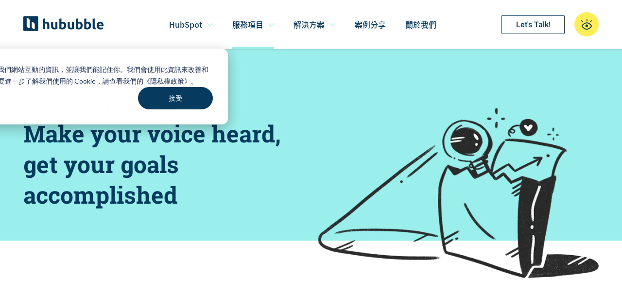

--- FILE ---
content_type: text/html; charset=UTF-8
request_url: https://www.hububble.co/services/campaign-strategy
body_size: 22182
content:
<!doctype html><html lang="zh-tw"><head>
    <meta charset="utf-8">
    <title>Campaign Strategy 行銷活動規劃與執行｜hububble 數位服務</title>
    <link rel="shortcut icon" href="https://www.hububble.co/hubfs/Hububble%20Logo_Blue%20BG_500*500_02.jpg">
    <meta name="description" content="一站式服務：行銷活動的完整性，為你以及消費者帶來雙贏。高度個人化：將正確的資訊，如同廣告與電子報，傳播給正確的受眾。 Grow-Driven Design：我們使用成長驅動設計(GDD)，讓登陸頁面的開發著重於效率與成果符合形象的設計">
    
    <meta property="og:site_name" content="Hububble - HubSpot 鑽石級認證代理商">
    
    <link rel="preconnect" href="https://fonts.googleapis.com">
    <link rel="preconnect" href="https://fonts.gstatic.com" crossorigin>
    <link href="https://fonts.googleapis.com/css2?family=Poppins:ital,wght@0,100;0,200;0,300;0,400;0,500;0,600;0,700;0,800;0,900;1,100;1,200;1,300;1,400;1,500;1,600;1,700;1,800;1,900&amp;display=swap" rel="stylesheet">
    
    
    
    <meta name="viewport" content="width=device-width, initial-scale=1">

    
    <meta property="og:description" content="一站式服務：行銷活動的完整性，為你以及消費者帶來雙贏。高度個人化：將正確的資訊，如同廣告與電子報，傳播給正確的受眾。 Grow-Driven Design：我們使用成長驅動設計(GDD)，讓登陸頁面的開發著重於效率與成果符合形象的設計">
    <meta property="og:title" content="Campaign Strategy 行銷活動規劃與執行｜hububble 數位服務">
    <meta name="twitter:description" content="一站式服務：行銷活動的完整性，為你以及消費者帶來雙贏。高度個人化：將正確的資訊，如同廣告與電子報，傳播給正確的受眾。 Grow-Driven Design：我們使用成長驅動設計(GDD)，讓登陸頁面的開發著重於效率與成果符合形象的設計">
    <meta name="twitter:title" content="Campaign Strategy 行銷活動規劃與執行｜hububble 數位服務">

    

    
  

	
	
	
	
	

  <script id="page-breadcrumbs" type="application/ld+json">
	{
		"@context": "https://schema.org",
		"@type": "BreadcrumbList",
		"itemListElement": [{
				"@type": "ListItem",
				"position": 1,
				"name": "Hububble Services",
				"item": "https:/www.hububble.co/services"
			},{
				"@type": "ListItem",
				"position": 2,
				"name": "Campaign Strategy 行銷活動規劃與執行｜hububble 數位服務",
				"item": "https://www.hububble.co/services/campaign-strategy"
			}]
	}
	</script>
  

    <style>
a.cta_button{-moz-box-sizing:content-box !important;-webkit-box-sizing:content-box !important;box-sizing:content-box !important;vertical-align:middle}.hs-breadcrumb-menu{list-style-type:none;margin:0px 0px 0px 0px;padding:0px 0px 0px 0px}.hs-breadcrumb-menu-item{float:left;padding:10px 0px 10px 10px}.hs-breadcrumb-menu-divider:before{content:'›';padding-left:10px}.hs-featured-image-link{border:0}.hs-featured-image{float:right;margin:0 0 20px 20px;max-width:50%}@media (max-width: 568px){.hs-featured-image{float:none;margin:0;width:100%;max-width:100%}}.hs-screen-reader-text{clip:rect(1px, 1px, 1px, 1px);height:1px;overflow:hidden;position:absolute !important;width:1px}
</style>

<link rel="stylesheet" href="https://www.hububble.co/hubfs/hub_generated/template_assets/1/38452321686/1767760518257/template__layout.min.css">
<link rel="stylesheet" href="https://www.hububble.co/hubfs/hub_generated/template_assets/1/38591663923/1767760521799/template_main.min.css">
<link rel="stylesheet" href="https://www.hububble.co/hubfs/hub_generated/module_assets/1/40651528104/1744545555668/module_hubspot-certified-section.min.css">
<link rel="stylesheet" href="https://www.hububble.co/hubfs/hub_generated/module_assets/1/71069880599/1744545586601/module_site-footer.min.css">
    

    
<!--  Added by GoogleTagManager integration -->
<script>
var _hsp = window._hsp = window._hsp || [];
window.dataLayer = window.dataLayer || [];
function gtag(){dataLayer.push(arguments);}

var useGoogleConsentModeV2 = true;
var waitForUpdateMillis = 1000;



var hsLoadGtm = function loadGtm() {
    if(window._hsGtmLoadOnce) {
      return;
    }

    if (useGoogleConsentModeV2) {

      gtag('set','developer_id.dZTQ1Zm',true);

      gtag('consent', 'default', {
      'ad_storage': 'denied',
      'analytics_storage': 'denied',
      'ad_user_data': 'denied',
      'ad_personalization': 'denied',
      'wait_for_update': waitForUpdateMillis
      });

      _hsp.push(['useGoogleConsentModeV2'])
    }

    (function(w,d,s,l,i){w[l]=w[l]||[];w[l].push({'gtm.start':
    new Date().getTime(),event:'gtm.js'});var f=d.getElementsByTagName(s)[0],
    j=d.createElement(s),dl=l!='dataLayer'?'&l='+l:'';j.async=true;j.src=
    'https://www.googletagmanager.com/gtm.js?id='+i+dl;f.parentNode.insertBefore(j,f);
    })(window,document,'script','dataLayer','GTM-KRC2237');

    window._hsGtmLoadOnce = true;
};

_hsp.push(['addPrivacyConsentListener', function(consent){
  if(consent.allowed || (consent.categories && consent.categories.analytics)){
    hsLoadGtm();
  }
}]);

</script>

<!-- /Added by GoogleTagManager integration -->

    <link rel="canonical" href="https://www.hububble.co/services/campaign-strategy">

<style>
  .o-header__language {display: none;}
</style>
<meta property="og:url" content="https://www.hububble.co/services/campaign-strategy">
<meta name="twitter:card" content="summary">
<meta http-equiv="content-language" content="zh-tw">
<link rel="alternate" hreflang="en" href="https://www.hububble.co/en/services/campaign-strategy">
<link rel="alternate" hreflang="zh-tw" href="https://www.hububble.co/services/campaign-strategy">





		
    <script type="application/ld+json">
    [{
      "@context": "https://schema.org/",
      "@type": "WebPage",
      "name": "Campaign Strategy 行銷活動規劃與執行｜hububble 數位服務"
    },
    {
      "@context": "https://schema.org",
      "@type": "Organization",
      "name": "Campaign Strategy 行銷活動規劃與執行｜hububble 數位服務",
      "url": "https://www.hububble.co/services/campaign-strategy",
      "logo": "https://www.hububble.co/hs-fs/hubfs/Hububble_Horizontal_Colour_190117.png?width=330&name=Hububble_Horizontal_Colour_190117.png",
      "sameAs": [
        "https://facebook.com/hububble",
        "https://www.youtube.com/channel/UCcs_NAYqFX63Dpi8A7GeyBw",
        "https://linkedin.com/in/hububble",
        "https://www.hububble.co/",
        "https://github.com/hububble",
        "https://www.cakeresume.com/companies/hububble"
      ]
    }]
    </script>
  <meta name="generator" content="HubSpot"></head> 
  <body>
<!--  Added by GoogleTagManager integration -->
<noscript><iframe src="https://www.googletagmanager.com/ns.html?id=GTM-KRC2237" height="0" width="0" style="display:none;visibility:hidden"></iframe></noscript>

<!-- /Added by GoogleTagManager integration -->

    <div class="body-wrapper   hs-content-id-41223870873 hs-site-page page ">
			<div data-global-resource-path="Hububble_Official/templates/partials/svg-sprites.html"><!-- Begin partial -->
<svg xmlns="http://www.w3.org/2000/svg" style="display: none;">

  <symbol id="icon-search" width="26" height="26" viewbox="0 0 26 26">
    <path fill-rule="evenodd" clip-rule="evenodd" d="M18.1422 16.4667L26 24.3244L24.3244 26L16.4667 18.1422C14.6756 19.5578 12.48 20.3378 10.1689 20.3378C7.45333 20.3378 4.88222 19.2689 2.97556 17.3622C1.06889 15.4267 0 12.8844 0 10.1689C0 7.45333 1.06889 4.88222 2.97556 2.97556C4.91111 1.06889 7.45333 0 10.1689 0C12.8844 0 15.4267 1.06889 17.3622 2.97556C19.2689 4.91111 20.3378 7.45333 20.3378 10.1689C20.3378 12.48 19.5578 14.6756 18.1422 16.4667ZM10.1689 2.36889C8.08889 2.36889 6.12444 3.17778 4.65111 4.65111C1.61778 7.68444 1.61778 12.6533 4.65111 15.6867C6.12444 17.16 8.08889 17.9689 10.1689 17.9689C12.2489 17.9689 14.2133 17.16 15.6867 15.6867C18.72 12.6533 18.72 7.68444 15.6867 4.65111C14.2133 3.17778 12.2489 2.36889 10.1689 2.36889Z" />
  </symbol>

  <symbol width="20" height="20" viewbox="0 0 20 20" id="icon-article">
    <path fill-rule="evenodd" clip-rule="evenodd" d="M5.66663 0C3.45749 0 1.66663 1.79086 1.66663 4V16C1.66663 18.2091 3.45749 20 5.66663 20H14.3333C16.5424 20 18.3333 18.2091 18.3333 16V4C18.3333 1.79086 16.5424 0 14.3333 0H5.66663ZM4.99996 3.33325C4.53972 3.33325 4.16663 3.70635 4.16663 4.16659C4.16663 4.62682 4.53972 4.99992 4.99996 4.99992H14.1666C14.6269 4.99992 15 4.62682 15 4.16659C15 3.70635 14.6269 3.33325 14.1666 3.33325H4.99996ZM4.16663 7.50008C4.16663 7.03984 4.53972 6.66675 4.99996 6.66675H15C15.4602 6.66675 15.8333 7.03984 15.8333 7.50008C15.8333 7.96032 15.4602 8.33342 15 8.33342H4.99996C4.53972 8.33342 4.16663 7.96032 4.16663 7.50008ZM4.99996 10C4.53972 10 4.16663 10.3731 4.16663 10.8333C4.16663 11.2936 4.53972 11.6667 4.99996 11.6667H7.49996C7.9602 11.6667 8.33329 11.2936 8.33329 10.8333C8.33329 10.3731 7.9602 10 7.49996 10H4.99996ZM4.16663 15.8333C4.16663 15.3731 4.53972 15 4.99996 15H5.83329C6.29353 15 6.66663 15.3731 6.66663 15.8333C6.66663 16.2936 6.29353 16.6667 5.83329 16.6667H4.99996C4.53972 16.6667 4.16663 16.2936 4.16663 15.8333ZM9.16598 15C8.70574 15 8.33264 15.3731 8.33264 15.8333C8.33264 16.2936 8.70574 16.6667 9.16598 16.6667H13.3326C13.7929 16.6667 14.166 16.2936 14.166 15.8333C14.166 15.3731 13.7929 15 13.3326 15H9.16598Z" />
  </symbol>

  <symbol width="20" height="20" viewbox="0 0 20 20" id="icon-video">
    <circle cx="10" cy="10" r="10" />
    <path d="M13.5 9.13397C14.1667 9.51887 14.1667 10.4811 13.5 10.866L9 13.4641C8.33333 13.849 7.5 13.3679 7.5 12.5981L7.5 7.40192C7.5 6.63212 8.33333 6.151 9 6.5359L13.5 9.13397Z" fill="#fff" />
  </symbol>

  <symbol id="icon-ebook" width="20" height="21" viewbox="0 0 20 14">
    <path d="M20 13.1282L19.9946 1.70179C19.9946 1.45447 19.8703 1.23187 19.6758 1.13294C16.5847 -0.431384 13.0559 -0.375736 9.9973 1.29989C6.94407 -0.369553 3.41529 -0.425201 0.329641 1.13294C0.129695 1.23187 0.00540394 1.46065 0.00540394 1.70179C0.00540394 5.51059 0 9.31938 0 13.1282C0 13.5424 0.345852 13.8516 0.697109 13.7279C3.72872 12.6583 6.99811 12.7448 9.99189 13.9876V13.9938C9.9973 13.9938 9.9973 13.9938 10.0027 13.9938C10.0081 13.9938 10.0135 14 10.0189 14C10.0189 13.9938 10.0189 13.9938 10.0189 13.9876C13.0127 12.7448 16.2821 12.6521 19.3137 13.7279C19.6541 13.8516 20 13.5424 20 13.1282Z" />
  </symbol>

  <symbol id="icon-linkedin" width="14" height="14" viewbox="0 0 14 14" xmlns="http://www.w3.org/2000/svg">
    <path fill-rule="evenodd" clip-rule="evenodd" d="M1.69329 0.938965C0.669469 0.938965 0 1.59457 0 2.45693C0 3.30038 0.650356 3.97587 1.65381 3.97587H1.67367C2.71736 3.97587 3.36621 3.30038 3.36621 2.45693C3.34659 1.59457 2.71736 0.938965 1.69329 0.938965ZM13.958 8.92288V13.9612H10.9663V9.26026C10.9663 8.07943 10.5335 7.27355 9.45078 7.27355C8.62413 7.27355 8.13222 7.8167 7.91568 8.34216C7.83671 8.53001 7.81634 8.79151 7.81634 9.05425V13.9612H4.8236C4.8236 13.9612 4.86384 5.99941 4.8236 5.17463H7.81584V6.42003C7.81292 6.42455 7.80958 6.42925 7.80626 6.43392L7.80625 6.43393C7.80272 6.4389 7.7992 6.44384 7.79622 6.44852H7.81584V6.42003C8.21345 5.82213 8.92341 4.96812 10.5126 4.96812C12.482 4.96812 13.958 6.22409 13.958 8.92288ZM3.16929 13.9612H0.177804V5.17462H3.16929V13.9612Z" />
  </symbol>

  <symbol id="icon-twitter" width="14" height="12" viewbox="0 0 14 12" xmlns="http://www.w3.org/2000/svg">
   <path d="M13.958 2.18748C13.4503 2.42978 12.8795 2.55103 12.3085 2.61156C12.8795 2.248 13.3236 1.7634 13.5773 1.09682C13.0063 1.39985 12.4352 1.64215 11.7374 1.76319C11.2298 1.21786 10.4686 0.915039 9.64386 0.915039C8.05771 0.915039 6.78888 2.12675 6.78888 3.64148C6.78888 3.88378 6.78888 4.06556 6.85225 4.24734C4.50472 4.12608 2.41113 3.03563 0.951955 1.39964C0.698234 1.82371 0.571262 2.24779 0.571262 2.79312C0.571262 3.76253 1.07893 4.55016 1.84009 5.03497C1.39602 5.03497 0.951955 4.91371 0.571262 4.67141V4.73194C0.571262 6.0649 1.52299 7.15556 2.8552 7.39786C2.60148 7.45838 2.34753 7.51912 2.09381 7.51912C1.90347 7.51912 1.71312 7.51912 1.58615 7.45859C1.96684 8.54926 2.98195 9.33689 4.25078 9.33689C3.29904 10.064 2.03022 10.4881 0.697789 10.4881C0.444068 10.4881 0.253721 10.4881 0 10.4276C1.26883 11.2152 2.72823 11.6393 4.37775 11.6393C9.64363 11.6393 12.4986 7.51933 12.4986 3.884V3.52044C13.1332 3.21741 13.5773 2.73281 13.958 2.18748Z" />
  </symbol>

  <symbol id="icon-fb" width="7" height="15" viewbox="0 0 7 15" xmlns="http://www.w3.org/2000/svg">
    <path d="M2.04459 1.64913C2.56383 1.13728 3.2989 0.963309 3.99553 0.943162C4.7308 0.936447 5.46607 0.939804 6.20113 0.939804C6.20437 1.74609 6.20437 2.54902 6.20113 3.35531C5.7272 3.35531 5.24983 3.35531 4.77591 3.35531C4.47593 3.33516 4.16645 3.57272 4.11164 3.88395C4.10516 4.42266 4.1084 4.96116 4.1084 5.49988C4.80483 5.50323 5.50146 5.49988 6.1979 5.50323C6.14632 6.28266 6.05286 7.05894 5.94323 7.8285C5.32731 7.83521 4.71138 7.8285 4.09545 7.83185C4.08898 10.1303 4.09869 12.4253 4.09222 14.7239C3.17632 14.7273 2.26386 14.7205 1.34796 14.7273C1.33178 12.4289 1.34796 10.1305 1.33825 7.83185C0.893245 7.8285 0.445004 7.83521 0 7.8285C0.00323639 7.05558 0 6.28287 0 5.51331C0.445004 5.50659 0.893245 5.51331 1.33825 5.50995C1.35119 4.76054 1.3253 4.00776 1.35119 3.25835C1.39974 2.65962 1.61577 2.06067 2.04459 1.64913Z" />
  </symbol>
	
  <symbol id="icon-language-switcher" viewbox="0 0 23 23" xmlns="http://www.w3.org/2000/svg">
    <path d="M11.5 0.625C5.50317 0.625 0.625 5.50317 0.625 11.5C0.625 17.4968 5.50317 22.375 11.5 22.375C17.4968 22.375 22.375 17.4968 22.375 11.5C22.375 5.50317 17.4968 0.625 11.5 0.625ZM11.5 2.4375C11.6628 2.4375 11.9106 2.53662 12.2363 2.91895C12.562 3.30127 12.8948 3.92786 13.1992 4.75977C13.3408 5.14917 13.4789 5.59521 13.5957 6.0625H9.4043C9.52112 5.59521 9.65918 5.14917 9.80078 4.75977C10.1052 3.92786 10.438 3.30127 10.7637 2.91895C11.0894 2.53662 11.3372 2.4375 11.5 2.4375ZM8.61133 2.89062C8.40955 3.26941 8.23608 3.68713 8.07324 4.13672C7.86084 4.72083 7.69092 5.37219 7.53516 6.0625H4.25C5.34033 4.60754 6.85193 3.48181 8.61133 2.89062ZM14.3887 2.89062C16.1481 3.48181 17.6597 4.60754 18.75 6.0625H15.4648C15.3091 5.37219 15.1392 4.72083 14.9268 4.13672C14.7639 3.68713 14.5905 3.26941 14.3887 2.89062ZM3.17383 7.875H7.22363C7.10681 8.73523 7.02539 9.64856 6.99707 10.5938H2.49414C2.58618 9.63794 2.8092 8.72107 3.17383 7.875ZM9.06445 7.875H13.9355C14.063 8.72461 14.155 9.63794 14.1904 10.5938H8.80957C8.84497 9.63794 8.93701 8.72461 9.06445 7.875ZM15.7764 7.875H19.8262C20.1908 8.72107 20.4138 9.63794 20.5059 10.5938H16.0029C15.9746 9.64856 15.8932 8.73523 15.7764 7.875ZM2.49414 12.4062H6.99707C7.02539 13.3514 7.10681 14.2648 7.22363 15.125H3.17383C2.8092 14.2789 2.58618 13.3621 2.49414 12.4062ZM8.80957 12.4062H14.1904C14.155 13.3621 14.063 14.2754 13.9355 15.125H9.06445C8.93701 14.2754 8.84497 13.3621 8.80957 12.4062ZM16.0029 12.4062H20.5059C20.4138 13.3621 20.1908 14.2789 19.8262 15.125H15.7764C15.8932 14.2648 15.9746 13.3514 16.0029 12.4062ZM4.25 16.9375H7.53516C7.69092 17.6278 7.86084 18.2792 8.07324 18.8633C8.23608 19.3129 8.40955 19.7306 8.61133 20.1094C6.85193 19.5182 5.34033 18.3925 4.25 16.9375ZM9.4043 16.9375H13.5957C13.4789 17.4048 13.3408 17.8508 13.1992 18.2402C12.8948 19.0721 12.562 19.6987 12.2363 20.0811C11.9106 20.4634 11.6628 20.5625 11.5 20.5625C11.3372 20.5625 11.0894 20.4634 10.7637 20.0811C10.438 19.6987 10.1052 19.0721 9.80078 18.2402C9.65918 17.8508 9.52112 17.4048 9.4043 16.9375ZM15.4648 16.9375H18.75C17.6597 18.3925 16.1481 19.5182 14.3887 20.1094C14.5905 19.7306 14.7639 19.3129 14.9268 18.8633C15.1392 18.2792 15.3091 17.6278 15.4648 16.9375Z" />
  </symbol>
	
	<symbol id="arrow-right" xmlns="http://www.w3.org/2000/svg" width="24" height="24" viewbox="0 0 24 24">
		<path d="M23.9338 6.90596L18.1249 0.309031C17.8505 -0.047924 17.2287 -0.10441 16.84 0.185446C16.4512 0.475302 16.4306 1.01727 16.7425 1.3398L21.3645 6.59673L0.893675 6.59673C0.400098 6.59673 0 6.96591 0 7.42134C0 7.87678 0.400098 8.24596 0.893675 8.24596H21.3645L16.7425 13.5029C16.3887 13.8286 16.4892 14.4 16.8627 14.7065C17.1501 14.9425 17.9163 14.8673 18.1249 14.5336L23.9338 7.93673C24.085 7.76586 24.1311 7.63883 24.1293 7.42134C24.1221 7.16814 24.0396 7.01551 23.9338 6.90596Z" />
	</symbol>
	
	<symbol id="#circle-decor" xmlns="http://www.w3.org/2000/svg" width="93" height="93" viewbox="0 0 93 93" fill="none">
		<circle cx="46.4704" cy="46.4697" r="46.1407" transform="rotate(-22.9277 46.4704 46.4697)" fill="white" fill-opacity="1" />
		<defs>
			<lineargradient id="paint0_linear_8649_3815" x1="104.613" y1="37.436" x2="-11.4444" y2="69.2361" gradientunits="userSpaceOnUse">
				<stop stop-color="#F8F8F8" />
				<stop offset="1" stop-color="#F8F8F8" stop-opacity="1" />
			</lineargradient>
		</defs>
	</symbol>


	<symbol id="diagonal-decor" xmlns="http://www.w3.org/2000/svg" width="288" height="153" viewbox="0 0 288 153" fill="none">
		<path opacity="0.04" fill-rule="evenodd" clip-rule="evenodd" d="M275.349 123.386L191.1 93.9955L-28.8057 0.473889L-21.9884 19.9396L179.546 111.48L220.928 128.391L287.8 152.538L275.349 123.386Z" fill="#F8F8F8" />
	</symbol>

	<symbol id="chevron" xmlns="http://www.w3.org/2000/svg" width="28" height="28" viewbox="0 0 28 28" fill="none">
		<rect x="17.6055" y="11.9805" width="9.92707" height="2.02785" rx="1.01393" transform="rotate(135 17.6055 11.9805)" fill="#063A5E" />
		<rect x="10.5859" y="18.9999" width="9.92707" height="2.02785" rx="1.01393" transform="rotate(-135 10.5859 18.9999)" fill="#063A5E" />
	</symbol>

	<symbol id="arrow-up" xmlns="http://www.w3.org/2000/svg" viewbox="0 0 40 40">
		<circle cx="20" cy="20" r="20" />
		<path d="M19 34V35H21V34H19ZM20 5L14.2265 15H25.7735L20 5ZM21 34V14H19V34H21Z" fill="white" />
	</symbol>
	
	<symbol id="tools-icon-bolt" xmlns="http://www.w3.org/2000/svg" width="24" height="24" viewbox="0 0 24 24" fill="none">
		<path d="M12 9C10.3438 9 9 10.3438 9 12V20C9 21.3125 9.85547 22.4766 11.1094 22.8672C12.3633 23.2539 13.7266 22.7812 14.4727 21.6992L19.9727 13.6992C20.6016 12.7852 20.6758 11.5938 20.1562 10.6094C19.6406 9.62109 18.6211 9.00391 17.5078 9H12Z" fill="#FF5C35" />
		<path d="M12.0018 15.0002C13.6581 15.0002 15.0018 13.6565 15.0018 12.0002V4.00021C15.0018 2.68771 14.1464 1.52365 12.8924 1.13303C11.6385 0.746308 10.2753 1.21896 9.52917 2.301L4.02917 10.301C3.39635 11.219 3.32604 12.4104 3.84557 13.3987C4.3651 14.383 5.38854 15.0002 6.50182 15.0002H12.0018Z" fill="#FF824E" />
		<path d="M15 4C15 5.65625 13.6562 7 12 7C10.3438 7 9 5.65625 9 4C9 2.34375 10.3438 1 12 1C13.6562 1 15 2.34375 15 4Z" fill="#FFA766" />
		<path d="M17.5 15H6.5C4.84375 15 3.5 13.6562 3.5 12C3.5 10.3438 4.84375 9 6.5 9H17.5C19.1562 9 20.5 10.3438 20.5 12C20.5 13.6562 19.1562 15 17.5 15Z" fill="#FF5C35" />
		<defs>
			<lineargradient id="paint0_linear_9138_900" x1="3.50182" y1="8.00021" x2="15.0018" y2="8.00021" gradientunits="userSpaceOnUse">
				<stop offset="0.27" stop-color="#FF824E" />
				<stop offset="0.74" stop-color="#FFA766" />
			</lineargradient>
			<lineargradient id="paint1_linear_9138_900" x1="6.02375" y1="7.59175" x2="17.9762" y2="16.4083" gradientunits="userSpaceOnUse">
				<stop offset="0.18" stop-color="#FF824E" />
				<stop offset="0.82" stop-color="#FF5C35" />
			</lineargradient>
		</defs>
	</symbol>

	<symbol id="tools-icon-heart" xmlns="http://www.w3.org/2000/svg" width="24" height="24" viewbox="0 0 24 24" fill="none">
		<path d="M2.24978 11.75C1.02321 10.5273 0.546651 8.74609 0.991964 7.07422C1.43728 5.40234 2.74587 4.09766 4.41384 3.65234C6.08571 3.20312 7.87087 3.68359 9.08962 4.91016L18.8396 14.6602L13.7185 19.7812C12.7693 20.7305 11.2302 20.7305 10.281 19.7812L2.24978 11.75Z" fill="#FF5C35" />
		<path d="M5.16016 14.6602L14.9102 4.91016C16.1289 3.68359 17.9141 3.20312 19.5859 3.65234C21.2539 4.09766 22.5625 5.40234 23.0078 7.07422C23.4531 8.74609 22.9766 10.5273 21.75 11.75L13.7188 19.7812C12.7695 20.7305 11.2305 20.7305 10.2813 19.7812L5.16016 14.6602Z" fill="url(#paint0_linear_9138_924)" />
		<path d="M23.168 8.32812C23.168 11 21 13.168 18.3281 13.168C15.6562 13.168 13.4922 11 13.4922 8.32812C13.4922 5.65625 15.6562 3.49219 18.3281 3.49219C21 3.49219 23.168 5.65625 23.168 8.32812Z" fill="#FF5C35" />
		<defs>
			<lineargradient id="paint0_linear_9138_924" x1="8.55725" y1="18.1015" x2="18.3625" y2="8.29625" gradientunits="userSpaceOnUse">
				<stop offset="0.18" stop-color="#FF5C35" />
				<stop offset="0.28" stop-color="#FF653B" />
				<stop offset="0.44" stop-color="#FF7D4B" />
				<stop offset="0.64" stop-color="#FFA564" />
				<stop offset="0.65" stop-color="#FFA766" />
			</lineargradient>
		</defs>
	</symbol>
	
  <symbol id="tools-icon-gear" xmlns="http://www.w3.org/2000/svg" width="24" height="24" viewbox="0 0 24 24" fill="none">
		<path d="M5.06869 19.0002C3.92416 19.0002 2.87729 18.3478 2.37338 17.3166C1.87338 16.2892 1.99838 15.0627 2.70151 14.1603C3.23276 13.4767 3.50229 12.7502 3.50229 12.0002C3.50229 11.2502 3.23276 10.5236 2.70151 9.84002C1.69369 8.53533 1.93198 6.65643 3.23666 5.6408C4.54135 4.62518 6.42026 4.85565 7.43979 6.16033C8.78744 7.89471 9.50229 9.91424 9.50229 12.0002C9.50229 14.0861 8.78744 16.1056 7.43979 17.84C6.86948 18.5744 5.99448 19.0002 5.06869 19.0002Z" fill="#FF5C35" />
		<path d="M18.9297 19.0001C18.0039 19.0001 17.1289 18.5743 16.5586 17.8399C15.2109 16.1055 14.4961 14.086 14.4961 12.0001C14.4961 9.91414 15.2109 7.89461 16.5586 6.16023C17.2148 5.30867 18.2773 4.87508 19.3438 5.01961C20.4062 5.16414 21.3125 5.87117 21.7148 6.86336C22.1172 7.85945 21.957 8.99617 21.2969 9.83992C20.7656 10.5235 20.4961 11.2501 20.4961 12.0001C20.4961 12.7501 20.7656 13.4766 21.2969 14.1602C22 15.0626 22.125 16.2891 21.625 17.3165C21.1211 18.3477 20.0742 19.0001 18.9297 19.0001Z" fill="#FF5C35" />
		<path d="M6.07547 11.0704C5.5989 11.0704 5.12625 11.0352 4.6575 10.9727C3.01687 10.7462 1.87234 9.23056 2.0989 7.58994C2.32547 5.94931 3.83719 4.80087 5.48172 5.02744C6.33719 5.14853 7.0989 5.01572 7.74734 4.64072C8.39969 4.26572 8.89187 3.67197 9.22 2.87119C9.84109 1.33603 11.5911 0.59775 13.1262 1.22275C14.6614 1.84384 15.3997 3.59384 14.7747 5.129C13.9466 7.16806 12.5559 8.79306 10.7473 9.83603C9.33719 10.6524 7.74344 11.0704 6.07547 11.0704Z" fill="#FF5C35" />
		<path d="M12.0002 22.9999C11.0002 22.9999 10.0705 22.5038 9.51192 21.6757C8.95333 20.8476 8.84395 19.7929 9.22286 18.871C10.051 16.832 11.4416 15.207 13.2502 14.164C15.0549 13.121 17.1604 12.7265 19.34 13.0273C20.9807 13.2538 22.1252 14.7695 21.8986 16.4101C21.6721 18.0507 20.1604 19.1991 18.5158 18.9726C17.6604 18.8515 16.8986 18.9843 16.2502 19.3593C15.5979 19.7343 15.1057 20.328 14.7775 21.1288C14.3205 22.2616 13.219 22.9999 12.0002 22.9999Z" fill="#FF5C35" />
		<path d="M17.9215 11.0704C16.2535 11.0704 14.6598 10.6524 13.2496 9.83603C11.441 8.79306 10.0504 7.16806 9.22226 5.129C8.59726 3.59384 9.33554 1.84384 10.8707 1.22275C12.4059 0.59775 14.1559 1.33603 14.7769 2.87119C15.1051 3.66806 15.5973 4.26572 16.2496 4.64072C16.898 5.01572 17.6598 5.14853 18.5152 5.02744C20.1598 4.80087 21.6715 5.94931 21.898 7.58994C22.1246 9.23056 20.9801 10.7462 19.3394 10.9727C18.8707 11.0352 18.398 11.0704 17.9215 11.0704Z" fill="#FF5C35" />
		<path d="M11.9973 22.9999C10.7786 22.9999 9.67703 22.2616 9.22 21.1288C8.89187 20.328 8.39969 19.7343 7.74734 19.3593C7.0989 18.9843 6.33719 18.8515 5.48172 18.9726C3.83719 19.1991 2.32547 18.0507 2.0989 16.4101C1.87234 14.7695 3.01687 13.2538 4.6575 13.0273C6.83719 12.7265 8.94266 13.121 10.7473 14.164C12.5559 15.207 13.9466 16.832 14.7747 18.871C15.1536 19.7929 15.0442 20.8476 14.4856 21.6757C13.927 22.5038 12.9973 22.9999 11.9973 22.9999Z" fill="#FFA766" />
		<path d="M21.9297 8C21.9297 9.65625 20.5859 11 18.9297 11C17.2695 11 15.9297 9.65625 15.9297 8C15.9297 6.34375 17.2695 5 18.9297 5C20.5859 5 21.9297 6.34375 21.9297 8Z" fill="#FF5C35" />
		<path d="M6.08802 12.9375C7.75599 12.9375 9.34974 13.3555 10.7521 14.1641C12.5529 15.2031 13.9474 16.8359 14.7755 18.8789C15.4005 20.4141 14.6622 22.1641 13.1271 22.7891C11.5919 23.4141 9.84193 22.6758 9.22084 21.1406C8.88881 20.332 8.39662 19.7344 7.75209 19.3594C7.26771 19.0781 6.70912 18.9375 6.09193 18.9375C5.8888 18.9375 5.68177 18.9531 5.48256 18.9805C3.83802 19.207 2.32631 18.0625 2.09974 16.4219C1.86927 14.7773 3.01771 13.2656 4.65834 13.0391C5.13099 12.9727 5.61146 12.9375 6.08802 12.9375Z" fill="#FFA766" />
		<defs>
			<lineargradient id="paint0_linear_9042_5642" x1="10.1464" y1="1.71809" x2="21.3091" y2="11.7087" gradientunits="userSpaceOnUse">
				<stop offset="0.19" stop-color="#FF5C35" />
				<stop offset="0.61" stop-color="#FFA766" />
			</lineargradient>
			<lineargradient id="paint1_linear_9042_5642" x1="14.5661" y1="21.3825" x2="3.23134" y2="13.713" gradientunits="userSpaceOnUse">
				<stop offset="0.16" stop-color="#FF5C35" />
				<stop offset="0.95" stop-color="#FFA766" />
			</lineargradient>
			<lineargradient id="paint2_linear_9042_5642" x1="13.8536" y1="22.2895" x2="2.6908" y2="12.2987" gradientunits="userSpaceOnUse">
				<stop offset="0.11" stop-color="#FF5C35" />
				<stop offset="0.88" stop-color="#FFA766" />
			</lineargradient>
		</defs>
	</symbol>
	
	<symbol id="tools-icon-star" xmlns="http://www.w3.org/2000/svg" width="24" height="24" viewbox="0 0 24 24" fill="none">
		<path d="M19.7488 18.6094L14.8699 3.59375C14.4988 2.36328 13.3543 1.46484 11.9988 1.46484C10.6433 1.46484 9.4988 2.36328 9.12771 3.59375L4.2488 18.6094C3.84646 19.8438 4.28786 21.1992 5.33865 21.9609C6.38943 22.7266 7.81521 22.7266 8.86599 21.9609L11.9988 19.6875L15.1316 21.9609L15.1355 21.9648C16.1863 22.7266 17.6082 22.7266 18.659 21.9609C19.7097 21.1992 20.1511 19.8438 19.7488 18.6094Z" fill="#FF5C35" />
		<path d="M16.8966 22.5352C16.2598 22.5352 15.6427 22.336 15.1309 21.961L2.31062 12.6485C0.970779 11.6759 0.673904 9.79695 1.64656 8.45711C2.62312 7.11726 4.49812 6.82039 5.83797 7.79304L18.6583 17.1095C19.7091 17.8712 20.1505 19.2266 19.7481 20.461C19.3458 21.6993 18.1934 22.5352 16.8966 22.5352Z" fill="#FF5C35" />
		<path d="M20.5 13.2227H4.07812C2.42188 13.2227 1.07812 11.8789 1.07812 10.2227C1.07812 8.5625 2.42188 7.22266 4.07812 7.22266H20.5C22.1562 7.22266 23.5 8.5625 23.5 10.2227C23.5 11.8789 22.1562 13.2227 20.5 13.2227Z" fill="#FF824E" />
		<path d="M23.5 10.2227C23.5 11.8789 22.1562 13.2227 20.5 13.2227C18.8438 13.2227 17.5 11.8789 17.5 10.2227C17.5 8.5625 18.8438 7.22266 20.5 7.22266C22.1562 7.22266 23.5 8.5625 23.5 10.2227Z" fill="#FF824E" />
		<defs>
			<lineargradient id="paint0_linear_9021_14649" x1="4.304" y1="10.319" x2="16.6824" y2="19.4496" gradientunits="userSpaceOnUse">
				<stop offset="0.18" stop-color="#FF824E" />
				<stop offset="0.82" stop-color="#FF5C35" />
			</lineargradient>
			<lineargradient id="paint1_linear_9021_14649" x1="1.30337" y1="10.2213" x2="23.2614" y2="10.2213" gradientunits="userSpaceOnUse">
				<stop offset="0.27" stop-color="#FF824E" />
				<stop offset="0.74" stop-color="#FFA766" />
			</lineargradient>
		</defs>
	</symbol>
	
	<symbol id="tools-icon-arrow" xmlns="http://www.w3.org/2000/svg" width="24" height="24" viewbox="0 0 24 24" fill="none">
		<path d="M22.3756 8.17247L7.34098 21.717C5.74228 23.103 3.3231 22.9318 1.93706 21.3331C0.587959 19.7774 0.70937 17.4337 2.2123 16.0265L17.2477 2.48047" fill="#FF814E" />
		<path d="M16.3657 4.67965L16.3125 14.5153C16.3026 16.3395 17.7734 17.8262 19.5975 17.8361C21.4217 17.846 22.9092 16.3752 22.9191 14.551L22.9723 4.71539C22.9822 2.89123 21.5114 1.40445 19.6873 1.39458C17.8631 1.38471 16.3756 2.85548 16.3657 4.67965Z" fill="#FF5C35" />
		<path d="M23.0016 4.64341C23.0023 6.46533 21.5265 7.94338 19.7039 7.94414L9.98041 7.94941C8.15849 7.95017 6.68045 6.47438 6.67969 4.65171C6.67818 2.82979 8.15472 1.35174 9.97664 1.35098L19.7001 1.3457C21.522 1.34495 23.0009 2.82074 23.0016 4.64341Z" fill="#FF5C35" />
		<path d="M9.86775 7.96011C11.6932 7.96011 13.173 6.4803 13.173 4.65486C13.173 2.82942 11.6932 1.34961 9.86775 1.34961C8.04231 1.34961 6.5625 2.82942 6.5625 4.65486C6.5625 6.4803 8.04231 7.96011 9.86775 7.96011Z" fill="#FF5C35" />
		<defs>
			<lineargradient id="paint0_linear_9042_5637" x1="11.6877" y1="2.48047" x2="11.6877" y2="22.6543" gradientunits="userSpaceOnUse">
				<stop offset="0.18" stop-color="#FF814E" />
				<stop offset="0.82" stop-color="#FF5C35" />
			</lineargradient>
			<lineargradient id="paint1_linear_9042_5637" x1="19.643" y1="1.39484" x2="19.643" y2="17.8366" gradientunits="userSpaceOnUse">
				<stop offset="0.18" stop-color="#FF824E" />
				<stop offset="0.45" stop-color="#FF7E4B" />
				<stop offset="0.71" stop-color="#FF7243" />
				<stop offset="0.97" stop-color="#FF5E36" />
				<stop offset="1" stop-color="#FF5C35" />
			</lineargradient>
			<lineargradient id="paint2_linear_9042_5637" x1="19.5123" y1="-0.0336997" x2="9.25355" y2="8.94647" gradientunits="userSpaceOnUse">
				<stop offset="0.27" stop-color="#FF824E" />
				<stop offset="0.74" stop-color="#FFA766" />
			</lineargradient>
		</defs>
	</symbol>
	
	<symbol id="tools-icon-equalizer" xmlns="http://www.w3.org/2000/svg" width="24" height="24" viewbox="0 0 24 24" fill="none">
		<path d="M19 21H5C2.78906 21 1 19.2109 1 17C1 14.7891 2.78906 13 5 13H19C21.2109 13 23 14.7891 23 17C23 19.2109 21.2109 21 19 21Z" fill="#FF5C35" />
		<path d="M23 17C23 19.2109 21.2109 21 19 21C16.7891 21 15 19.2109 15 17C15 14.7891 16.7891 13 19 13C21.2109 13 23 14.7891 23 17Z" fill="#FFA766" />
		<path d="M19 11H15C12.7891 11 11 9.21094 11 7C11 4.78906 12.7891 3 15 3H19C21.2109 3 23 4.78906 23 7C23 9.21094 21.2109 11 19 11ZM5 3C2.78906 3 1 4.78906 1 7C1 9.21094 2.78906 11 5 11C7.21094 11 9 9.21094 9 7C9 4.78906 7.21094 3 5 3Z" fill="#FF5C35" />
		<defs>
			<lineargradient id="paint0_linear_9021_14642" x1="1" y1="17" x2="23" y2="17" gradientunits="userSpaceOnUse">
				<stop offset="0.01" stop-color="#FF5C35" />
				<stop offset="0.64" stop-color="#FFA766" />
			</lineargradient>
			<lineargradient id="paint1_linear_9021_14642" x1="1" y1="7" x2="23" y2="7" gradientunits="userSpaceOnUse">
				<stop stop-color="#FF5C35" />
				<stop offset="1" stop-color="#FFA766" />
			</lineargradient>
		</defs>
	</symbol>
	
	<symbol id="service-card-icon" xmlns="http://www.w3.org/2000/svg" width="28" height="28" viewbox="0 0 28 28" fill="none">
		<path fill-rule="evenodd" clip-rule="evenodd" d="M19.58 7.42446C16.5013 4.3458 11.5076 4.3458 8.42891 7.42446L8.42676 7.4266C6.58506 9.26287 5.84355 11.7823 6.20336 14.1756C6.37232 15.2995 5.59825 16.3475 4.47442 16.5164C3.3506 16.6854 2.30259 15.9113 2.13364 14.7875C1.58812 11.159 2.71193 7.31368 5.51994 4.51328C10.2059 -0.171462 17.8046 -0.171094 22.4901 4.51438C25.4471 7.47146 26.5379 11.5967 25.7604 15.4011C25.5329 16.5146 24.4458 17.2327 23.3324 17.0052C22.219 16.7777 21.5008 15.6906 21.7283 14.5772C22.2404 12.0712 21.5203 9.36478 19.58 7.42446Z" fill="#34475A" />
		<path d="M14.3667 12.0528L16.5273 16.422C16.589 16.5455 16.6988 16.6278 16.836 16.6484L21.6579 17.348C21.994 17.396 22.1312 17.8076 21.8843 18.0476L18.393 21.4498C18.297 21.5458 18.2558 21.6761 18.2764 21.8133L19.0995 26.6147C19.1544 26.9508 18.8045 27.2045 18.5027 27.0468L14.1884 24.7764C14.0718 24.7147 13.9277 24.7147 13.8043 24.7764L9.48988 27.0468C9.18808 27.2045 8.83826 26.9508 8.89314 26.6147L9.71623 21.8133C9.73681 21.683 9.69565 21.5458 9.59962 21.4498L6.1152 18.0476C5.87513 17.8076 6.00546 17.396 6.34155 17.348L11.1635 16.6484C11.2938 16.6278 11.4104 16.5455 11.4722 16.422L13.6328 12.0528C13.7837 11.7441 14.2158 11.7441 14.3667 12.0528Z" fill="#FE7C60" />
	</symbol>
	
	<symbol id="icon-commerce-hub" xmlns="http://www.w3.org/2000/svg" viewbox="0 0 49.39 50.95">
		<path fill="#ff4800" class="cls-1" d="M47.85,1.67c-1.17-1.21-2.8-1.81-4.47-1.65l-25.66,2.52c-1.74.17-3.18,1.3-3.77,2.94s-.19,3.43,1.05,4.66l3.47,3.47L.66,31.42c-.88.88-.88,2.3,0,3.18l2.65,2.65c.88.88,2.3.88,3.18,0,.88-.88.88-2.3,0-3.18l-1.05-1.05L23.23,15.2c.42-.42.66-.99.66-1.59s-.24-1.17-.66-1.59l-5.08-5,25.66-2.52c.41-.04.68.17.8.29.12.13.32.4.27.81l-3.26,24.81-5.33-5.33c-.42-.42-.99-.66-1.59-.66h0c-.6,0-1.17.24-1.59.67l-13.68,13.86c-2.2-.81-4.76-.35-6.53,1.42-2.42,2.42-2.42,6.34,0,8.76s6.34,2.42,8.76,0c1.94-1.94,2.3-4.84,1.12-7.17l11.94-12.1,3.73,3.73c1.21,1.21,2.97,1.62,4.59,1.07,1.62-.55,2.77-1.94,3-3.64l3.31-24.82c.22-1.67-.32-3.32-1.49-4.53Z" />
	</symbol>
	
	<symbol id="icon-content-hub" xmlns="http://www.w3.org/2000/svg" viewbox="0 0 49.33 54.29">
		<path fill="#ff4800" class="cls-1" d="M49.33,27.13c0,2.71-1.35,5.22-3.62,6.7l-29.44,19.14c-1.35.88-2.85,1.32-4.36,1.32-1.3,0-2.59-.32-3.8-.97-2.61-1.42-4.17-4.04-4.17-7.03v-10.74c-2.31-.89-3.94-3.14-3.94-5.77,0-3.42,2.77-6.19,6.19-6.19s6.2,2.77,6.2,6.19c0,2.64-1.64,4.88-3.95,5.77v10.74c0,1.31.68,2.45,1.81,3.07,1.14.61,2.47.56,3.56-.16l29.44-19.15c1.01-.65,1.58-1.72,1.58-2.92s-.57-2.28-1.58-2.94L13.85,5.09c-1.08-.71-2.41-.77-3.55-.15s-1.82,1.76-1.82,3.06v5.77c0,1.24-1.01,2.25-2.25,2.25s-2.25-1.01-2.25-2.25v-5.77c0-2.93,1.6-5.62,4.18-7.02,2.61-1.41,5.66-1.29,8.15.34l29.4,19.1c2.27,1.48,3.62,3.99,3.62,6.71Z" />
	</symbol>
	

  <symbol id="icon-data-hub" xmlns="http://www.w3.org/2000/svg" viewbox="0 0 57.34 49.83">
		<path fill="#ff4800" class="cls-1" d="M24.33,23.78c.24-.22.61-.21.84.04l2.24,2.3c1.84,1.92,4.89,2.08,6.93.39.03-.03.07-.06.1-.09l15.21-14.21c.48.12.98.19,1.49.19,3.86,0,6.89-3.52,6.06-7.53-.49-2.34-2.38-4.24-4.72-4.72-4.01-.84-7.53,2.2-7.53,6.06,0,1.23.36,2.37.98,3.33l-14.49,13.54c-.24.17-.57.14-.79-.08l-2.24-2.3c-1.91-1.98-5.1-2.08-7.2-.15L1.81,40.08C.65,41.15,0,42.67,0,44.25c.02,3.08,2.54,5.59,5.62,5.59h42.51c3.1,0,5.62-2.52,5.62-5.62v-20.15c0-1.24-1.01-2.25-2.25-2.25s-2.25,1.01-2.25,2.25v20.15c0,.62-.5,1.12-1.12,1.12H5.62c-.61,0-1.12-.5-1.12-1.11,0-.31.13-.62.43-.9l19.4-19.54Z" />
	</symbol>
	
	<symbol id="icon-marketing-hub" xmlns="http://www.w3.org/2000/svg" viewbox="0 0 43.52 57.17">
		<path fill="#ff4800" class="cls-1" d="M42.35,31.78l-16.62,22.87c-1.18,1.62-2.97,2.52-4.87,2.52-.64,0-1.29-.1-1.94-.31-2.55-.83-4.2-3.11-4.2-5.79v-14.41c0-.88-.72-1.59-1.59-1.59h-7.03c-2.28,0-4.35-1.26-5.41-3.28-1.05-2.02-.89-4.43.42-6.3L17.11,2.62c1.56-2.23,4.23-3.14,6.82-2.32s4.26,3.1,4.26,5.81v3.43c0,1.24-1.01,2.25-2.25,2.25s-2.25-1.01-2.25-2.25v-3.43c0-1.08-.85-1.44-1.11-1.52s-1.16-.28-1.78.61L4.79,28.07c-.5.71-.24,1.39-.1,1.64.13.26.54.86,1.41.86h7.03c3.35,0,6.09,2.73,6.09,6.09v14.41c0,1.07.84,1.42,1.09,1.51.26.08,1.15.29,1.78-.58l16.62-22.87c.52-.71.26-1.39.13-1.65-.13-.27-.54-.87-1.42-.87h-3.8c-.86,2.37-3.13,4.05-5.8,4.05-3.43,0-6.2-2.77-6.2-6.19s2.77-6.2,6.2-6.2c2.59,0,4.8,1.59,5.73,3.84h3.87c2.31,0,4.39,1.27,5.43,3.32,1.05,2.05.85,4.48-.5,6.35Z" />
	</symbol>
	
	<symbol id="icon-sales-hub" xmlns="http://www.w3.org/2000/svg" viewbox="0 0 53.67 53.82">
		<path fill="#ff4800" class="cls-1" d="M51.23,28.27l-6.83,6.65,1.62,9.41c.54,3.06-.69,6.1-3.2,7.93-2.51,1.83-5.78,2.06-8.53.61l-8.46-4.46-8.46,4.46c-1.2.63-2.49.94-3.78.94-1.67,0-3.33-.52-4.75-1.55-2.51-1.83-3.74-4.87-3.21-7.93l1.21-6.98c-1.69-1.1-2.81-3.01-2.81-5.18,0-3.42,2.77-6.2,6.19-6.2s6.2,2.78,6.2,6.2c0,3.07-2.24,5.61-5.17,6.1l-1.18,6.83c-.24,1.38.29,2.7,1.42,3.52,1.13.82,2.54.92,3.78.27l9.51-5.01c.66-.35,1.44-.35,2.1,0l9.5,5.01c1.24.65,2.66.55,3.79-.27,1.13-.82,1.66-2.14,1.42-3.52l-1.83-10.58c-.13-.73.12-1.48.65-2l7.67-7.47c1-.98,1.34-2.35.91-3.68-.43-1.34-1.53-2.26-2.93-2.47l-10.61-1.55c-.74-.11-1.37-.57-1.7-1.23l-4.73-9.63c-.62-1.25-1.83-1.99-3.23-1.99s-2.61.74-3.23,2l-4.73,9.62c-.33.66-.96,1.12-1.7,1.23l-13.56,1.99c-1.23.18-2.37-.67-2.55-1.9-.18-1.23.67-2.37,1.9-2.55l12.39-1.82,4.21-8.57C19.9,1.72,22.68,0,25.79,0c3.11-.01,5.89,1.72,7.27,4.5l4.21,8.57,9.45,1.38c3.09.46,5.59,2.58,6.55,5.53.95,2.95.17,6.12-2.04,8.29Z" />
	</symbol>
	
	<symbol id="icon-service-hub" xmlns="http://www.w3.org/2000/svg" viewbox="0 0 53.21 44.62">
		<path fill="#ff4800" class="cls-1" d="M48.98,25.05l-16.76,17.17c-1.48,1.52-3.47,2.37-5.62,2.39-.03,0-.06.01-.1.01-2.1,0-4.08-.8-5.57-2.26l-12.38-12.09c-.7.3-1.47.46-2.28.47C2.85,30.79.04,28.05,0,24.62c-.04-3.42,2.7-6.22,6.12-6.27,3.42-.04,6.23,2.7,6.27,6.12.01.96-.2,1.87-.59,2.69l12.27,11.98c1.35,1.32,3.61,1.29,4.93-.06l16.76-17.17c3.96-4.06,3.95-10.54-.03-14.45-1.93-1.91-4.47-2.96-7.17-2.96h-.08c-2.73.02-5.28,1.11-7.19,3.06l-3.5,3.59c-.87.89-2.3.91-3.18.04l-3.6-3.5c-4-3.91-10.46-3.83-14.41.18-.87.88-2.29.9-3.18.02-.88-.87-.9-2.29-.03-3.18,5.68-5.77,14.99-5.88,20.77-.24l1.98,1.93,1.93-1.98C30.82,1.6,34.5.03,38.44,0h.12c3.9,0,7.56,1.51,10.33,4.25,5.73,5.64,5.77,14.97.09,20.8Z" />
	</symbol>
	
	<symbol id="icon-smart-crm" xmlns="http://www.w3.org/2000/svg" viewbox="0 0 48.1 48.1">
		<path fill="#ff4800" class="cls-1" d="M48.1,23.75c.08,6.41-2.35,12.48-6.85,17.08-4.49,4.61-10.5,7.19-16.9,7.26-.1.01-.2.01-.3.01-6.3,0-12.25-2.43-16.78-6.85C2.66,36.76.08,30.75,0,24.34c-.05-4.22.99-8.28,2.99-11.88-.66-.97-1.06-2.14-1.07-3.41-.04-3.42,2.7-6.23,6.12-6.27,3.42-.04,6.23,2.7,6.27,6.12.04,3.42-2.7,6.23-6.12,6.27-.51.01-1-.05-1.47-.16-1.49,2.84-2.26,6-2.22,9.28.07,5.2,2.16,10.08,5.91,13.74,3.74,3.65,8.66,5.63,13.88,5.56,5.21-.06,10.09-2.16,13.74-5.9,3.66-3.74,5.63-8.67,5.57-13.88s-2.16-10.09-5.91-13.74c-3.74-3.66-8.67-5.63-13.88-5.57-1.28.03-2.26-.98-2.27-2.22-.02-1.24.98-2.26,2.22-2.28,6.38-.06,12.47,2.35,17.08,6.85,4.6,4.49,7.18,10.49,7.26,16.9Z" />
	</symbol>
	
</svg>


<!-- End partial --></div>
      
        
        






<header class="o-header js-header">
  <div class="container o-header__main">
    <div class="o-header__logo">
      <a class="a-pic" href="/" aria-label="hububble">
        <img src="https://www.hububble.co/hubfs/hububble-logo_with-spacing.png" alt="hububble-logo_with-spacing">
      </a>
    </div>
    <div class="o-header__nav">
      <nav class="m-header-nav" itemscope itemtype="http://www.schema.org/SiteNavigationElement">
        
      
      
				<a itemprop="url" href="https://www.hububble.co/hubspot" class="m-header-nav__item js-header__item js-header__trigger" data-id="1" data-category="hubspot" aria-label="">
          <span class="m-header-nav__text" itemprop="name">HubSpot</span>
          
          <span class="icon" data-icon="arrow-down"></span>
          
        </a>
        
				<a itemprop="url" href="https://www.hububble.co/services" class="m-header-nav__item js-header__item js-header__trigger" data-id="2" data-category="services" aria-label="">
          <span class="m-header-nav__text" itemprop="name">服務項目</span>
          
          <span class="icon" data-icon="arrow-down"></span>
          
        </a>
        
				<a itemprop="url" href="https://www.hububble.co/solutions" class="m-header-nav__item js-header__item js-header__trigger" data-id="3" data-category="solutions" aria-label="">
          <span class="m-header-nav__text" itemprop="name">解決方案</span>
          
          <span class="icon" data-icon="arrow-down"></span>
          
        </a>
        
				<a itemprop="url" href="https://www.hububble.co/case-studies" class="m-header-nav__item js-header__item " data-id="4" data-category="case-studies" aria-label="">
          <span class="m-header-nav__text" itemprop="name">案例分享</span>
          
        </a>
        
				<a itemprop="url" href="https://www.hububble.co/about" class="m-header-nav__item js-header__item " data-id="5" data-category="about" aria-label="">
          <span class="m-header-nav__text" itemprop="name">關於我們</span>
          
        </a>
            
      </nav>
    </div>
    
    
    <div class="o-header__tools">
      <div class="o-header__language">
        <button class="o-header__language-button">
          <svg fill="currentColor" width="23" height="23" class="a-svg-icon" viewbox="0 0 23 23">
						<path d="M11.5 0.625C5.50317 0.625 0.625 5.50317 0.625 11.5C0.625 17.4968 5.50317 22.375 11.5 22.375C17.4968 22.375 22.375 17.4968 22.375 11.5C22.375 5.50317 17.4968 0.625 11.5 0.625ZM11.5 2.4375C11.6628 2.4375 11.9106 2.53662 12.2363 2.91895C12.562 3.30127 12.8948 3.92786 13.1992 4.75977C13.3408 5.14917 13.4789 5.59521 13.5957 6.0625H9.4043C9.52112 5.59521 9.65918 5.14917 9.80078 4.75977C10.1052 3.92786 10.438 3.30127 10.7637 2.91895C11.0894 2.53662 11.3372 2.4375 11.5 2.4375ZM8.61133 2.89062C8.40955 3.26941 8.23608 3.68713 8.07324 4.13672C7.86084 4.72083 7.69092 5.37219 7.53516 6.0625H4.25C5.34033 4.60754 6.85193 3.48181 8.61133 2.89062ZM14.3887 2.89062C16.1481 3.48181 17.6597 4.60754 18.75 6.0625H15.4648C15.3091 5.37219 15.1392 4.72083 14.9268 4.13672C14.7639 3.68713 14.5905 3.26941 14.3887 2.89062ZM3.17383 7.875H7.22363C7.10681 8.73523 7.02539 9.64856 6.99707 10.5938H2.49414C2.58618 9.63794 2.8092 8.72107 3.17383 7.875ZM9.06445 7.875H13.9355C14.063 8.72461 14.155 9.63794 14.1904 10.5938H8.80957C8.84497 9.63794 8.93701 8.72461 9.06445 7.875ZM15.7764 7.875H19.8262C20.1908 8.72107 20.4138 9.63794 20.5059 10.5938H16.0029C15.9746 9.64856 15.8932 8.73523 15.7764 7.875ZM2.49414 12.4062H6.99707C7.02539 13.3514 7.10681 14.2648 7.22363 15.125H3.17383C2.8092 14.2789 2.58618 13.3621 2.49414 12.4062ZM8.80957 12.4062H14.1904C14.155 13.3621 14.063 14.2754 13.9355 15.125H9.06445C8.93701 14.2754 8.84497 13.3621 8.80957 12.4062ZM16.0029 12.4062H20.5059C20.4138 13.3621 20.1908 14.2789 19.8262 15.125H15.7764C15.8932 14.2648 15.9746 13.3514 16.0029 12.4062ZM4.25 16.9375H7.53516C7.69092 17.6278 7.86084 18.2792 8.07324 18.8633C8.23608 19.3129 8.40955 19.7306 8.61133 20.1094C6.85193 19.5182 5.34033 18.3925 4.25 16.9375ZM9.4043 16.9375H13.5957C13.4789 17.4048 13.3408 17.8508 13.1992 18.2402C12.8948 19.0721 12.562 19.6987 12.2363 20.0811C11.9106 20.4634 11.6628 20.5625 11.5 20.5625C11.3372 20.5625 11.0894 20.4634 10.7637 20.0811C10.438 19.6987 10.1052 19.0721 9.80078 18.2402C9.65918 17.8508 9.52112 17.4048 9.4043 16.9375ZM15.4648 16.9375H18.75C17.6597 18.3925 16.1481 19.5182 14.3887 20.1094C14.5905 19.7306 14.7639 19.3129 14.9268 18.8633C15.1392 18.2792 15.3091 17.6278 15.4648 16.9375Z" />
          </svg>
           
					  <span>中文</span> 
					
				</button>
        <div class="o-header__language-menu">
          <ul class="o-header__language-list hs-skip-lang-url-rewrite">
            <li class="o-header__language-item --active">
              <a href="/" class="o-header__language-link">中文</a>
            </li>
            <li class="o-header__language-item ">
              <a href="/en/" class="o-header__language-link">English</a>
            </li>
          </ul>
        </div>
      </div>
      <a href="https://www.hububble.co/contact" aria-label="contact us" class="a-btn-square o-header__tool js-eventContact">
        <span class="a-btn-square__content">
          <span class="a-btn-square__text">Let's Talk!</span>
        </span>
      </a>
      <a href="https://www.hububble.co/blog" class="a-btn-round o-header__tool" aria-label="blog">
        <span class="icon" data-icon="eye"></span>
      </a>
    </div>
    
    
    <div class="o-header__trigger js-mobileMenu__trigger">
      <span class="icon" data-icon="more"></span>
      <span class="icon" data-icon="close"></span>
    </div>
    
  </div>
  <div class="o-header__menu js-header__wrapper">
    <div class="container">
      
      
        
          <div class="o-header__menu-main js-header__menu" data-id="1">
            <div class="grid -g-1-3 ">
              <div class="grid__item">
                
                
                <div class="o-header__menu-intro">
                  <h3 class="o-header__menu-heading">HubSpot</h3>
                  <h3 class="o-header__menu-paragraph">我們以自己的方式重新定義了集客式行銷，能否留下客戶不再是一場賭注</h3>
                  <a href="https://www.hububble.co/hubspot" class="a-btn-square -fill" aria-label="Get Started">
                    <span class="a-btn-square__content">
                      <span class="a-btn-square__text">Get Started</span>
                    </span>
                  </a>
                </div>
                
              </div>
              <div class="grid__item">
                <div class="o-header__menu-content">
                  
                  
                         
                    <div class="m-header-service">
                    <div class="grid -g-2-1">
                      <div class="grid__item">
                        <div class="grid -g-1-2 -no-mar-b">
                          
                          
                           
                            <div class="grid__item">
                            <div class="m-header-service__head">
                              <h4 class="m-header-service__title">
                                HubSpot Plans
                              </h4>
                            </div>
                            <ul class="m-header-service__body grid__item" itemscope itemtype="http://www.schema.org/SiteNavigationElement">

                              
                              
                                <li>
                                  <a itemprop="url" href="https://www.hububble.co/hubspot/marketing" class="m-header-service__link" aria-label="Marketing Hub">
                                    Marketing Hub
                                  </a>
                                </li>
                              
                                <li>
                                  <a itemprop="url" href="https://www.hububble.co/hubspot/sales" class="m-header-service__link" aria-label="Sales Hub">
                                    Sales Hub
                                  </a>
                                </li>
                              
                                <li>
                                  <a itemprop="url" href="https://www.hububble.co/hubspot/service" class="m-header-service__link" aria-label="Service Hub">
                                    Service Hub
                                  </a>
                                </li>
                              
                                <li>
                                  <a itemprop="url" href="https://www.hububble.co/hubspot/cms" class="m-header-service__link" aria-label="CMS Hub">
                                    CMS Hub
                                  </a>
                                </li>
                              
                                <li>
                                  <a itemprop="url" href="https://www.hububble.co/hubspot/crm" class="m-header-service__link" aria-label="免費 CRM">
                                    免費 CRM
                                  </a>
                                </li>
                                                        
                            </ul>
                          </div>
                           
                            <div class="grid__item">
                            <div class="m-header-service__head">
                              <h4 class="m-header-service__title">
                                HubSpot Services
                              </h4>
                            </div>
                            <ul class="m-header-service__body grid__item" itemscope itemtype="http://www.schema.org/SiteNavigationElement">

                              
                              
                                <li>
                                  <a itemprop="url" href="https://www.hububble.co/hubspot/growth-driven-design-gdd" class="m-header-service__link" aria-label="Growth Driven Design">
                                    Growth Driven Design
                                  </a>
                                </li>
                              
                                <li>
                                  <a itemprop="url" href="https://www.hububble.co/hubspot/onboarding-services" class="m-header-service__link" aria-label="HubSpot 中文教學">
                                    HubSpot 中文教學
                                  </a>
                                </li>
                              
                                <li>
                                  <a itemprop="url" href="https://www.hububble.co/hubspot/hubspot-service-finder" class="m-header-service__link" aria-label="HubSpot 技術串接 &amp; 導入服務">
                                    HubSpot 技術串接 &amp; 導入服務
                                  </a>
                                </li>
                              
                                <li>
                                  <a itemprop="url" href="https://www.hububble.co/hubspot/hubspot-professional-services" class="m-header-service__link" aria-label="HubSpot 全方位服務">
                                    HubSpot 全方位服務
                                  </a>
                                </li>
                              
                                <li>
                                  <a itemprop="url" href="https://www.hububble.co/hubspot/comparison-other-platforms" class="m-header-service__link" aria-label="HubSpot 比較">
                                    HubSpot 比較
                                  </a>
                                </li>
                                                        
                            </ul>
                          </div>
                          
                        </div>
                      </div>
                      <div class="grid__item">
                        
                        
                        
                        <div class="m-header-service__feature">
                          
                          
                          
                            
                            <p class="m-header-service__title">HUBSPOT 鑽石級認證代理商</p>
                            <div class="a-pic">
                              
  
  
  
  
  <img src="https://www.hububble.co/hubfs/platinum-horizontal-color.svg" alt="platinum-horizontal-color" width="400" height="400" loading="lazy" style="max-width: 100%; width: 100%; height: auto;">

  
  

                            </div>
                            <a href="https://www.hububble.co/en/hubspot" class="a-text-link" target="_blank" rel="nofollow noopener">
                              <span class="a-text-link__content">
                                <span class="a-text-link__text">Learn More</span>
                                <span class="icon" data-icon="arrow-right"></span>
                              </span>
                            </a>
                          
                        </div>
                      </div>
                    </div>
                  </div>
                  
                  
                  
                </div>
              </div>
            </div>
          </div>
               
      
        
          <div class="o-header__menu-main js-header__menu" data-id="2">
            <div class="grid -g-1-3 ">
              <div class="grid__item">
                
                
                <div class="o-header__menu-intro">
                  <h3 class="o-header__menu-heading">Services</h3>
                  <h3 class="o-header__menu-paragraph">想導入行銷自動化卻不知道該從何開始嗎？</h3>
                  <a href="https://www.hububble.co/services" class="a-btn-square -fill" aria-label="View All">
                    <span class="a-btn-square__content">
                      <span class="a-btn-square__text">View All</span>
                    </span>
                  </a>
                </div>
                
              </div>
              <div class="grid__item">
                <div class="o-header__menu-content">
                  
                  
                         
                    <div class="m-header-service">
                    <div class="grid -g-2-1">
                      <div class="grid__item">
                        <div class="grid -g-1-2 -no-mar-b">
                          
                          
                           
                            <div class="grid__item">
                            <div class="m-header-service__head">
                              <h4 class="m-header-service__title">
                                Digital Marketing
                              </h4>
                            </div>
                            <ul class="m-header-service__body grid__item" itemscope itemtype="http://www.schema.org/SiteNavigationElement">

                              
                              
                                <li>
                                  <a itemprop="url" href="https://www.hububble.co/hubspot" class="m-header-service__link" aria-label="HubSpot 整合服務">
                                    HubSpot 整合服務
                                  </a>
                                </li>
                              
                                <li>
                                  <a itemprop="url" href="https://www.hububble.co/services/campaign-strategy" class="m-header-service__link" aria-label="行銷活動策略與規劃">
                                    行銷活動策略與規劃
                                  </a>
                                </li>
                              
                                <li>
                                  <a itemprop="url" href="https://www.hububble.co/services/seo-keyword-strategy" class="m-header-service__link" aria-label="SEO 關鍵字">
                                    SEO 關鍵字
                                  </a>
                                </li>
                              
                                <li>
                                  <a itemprop="url" href="https://www.hububble.co/services/email-marketing" class="m-header-service__link" aria-label="電子報行銷">
                                    電子報行銷
                                  </a>
                                </li>
                              
                                <li>
                                  <a itemprop="url" href="https://www.hububble.co/services/marketing-automation" class="m-header-service__link" aria-label="行銷自動化">
                                    行銷自動化
                                  </a>
                                </li>
                              
                                <li>
                                  <a itemprop="url" href="https://www.hububble.co/services/crm" class="m-header-service__link" aria-label="CRM 客戶關係管理">
                                    CRM 客戶關係管理
                                  </a>
                                </li>
                              
                                <li>
                                  <a itemprop="url" href="https://www.hububble.co/services/chatbot" class="m-header-service__link" aria-label="聊天機器人">
                                    聊天機器人
                                  </a>
                                </li>
                              
                                <li>
                                  <a itemprop="url" href="https://www.hububble.co/services/video-marketing" class="m-header-service__link" aria-label="影片行銷">
                                    影片行銷
                                  </a>
                                </li>
                                                        
                            </ul>
                          </div>
                           
                            <div class="grid__item">
                            <div class="m-header-service__head">
                              <h4 class="m-header-service__title">
                                Digital Architect &amp; Experiences
                              </h4>
                            </div>
                            <ul class="m-header-service__body grid__item" itemscope itemtype="http://www.schema.org/SiteNavigationElement">

                              
                              
                                <li>
                                  <a itemprop="url" href="https://www.hububble.co/services/landing-page-design" class="m-header-service__link" aria-label="Landing page 設計">
                                    Landing page 設計
                                  </a>
                                </li>
                              
                                <li>
                                  <a itemprop="url" href="https://www.hububble.co/services/web-design-development" class="m-header-service__link" aria-label="網頁設計與開發">
                                    網頁設計與開發
                                  </a>
                                </li>
                              
                                <li>
                                  <a itemprop="url" href="https://www.hububble.co/services/saas-solutions-provider" class="m-header-service__link" aria-label="SaaS 解決方案與諮詢">
                                    SaaS 解決方案與諮詢
                                  </a>
                                </li>
                              
                                <li>
                                  <a itemprop="url" href="https://www.hububble.co/services/server-solutions" class="m-header-service__link" aria-label="伺服器與平台整合">
                                    伺服器與平台整合
                                  </a>
                                </li>
                                                        
                            </ul>
                          </div>
                          
                        </div>
                      </div>
                      <div class="grid__item">
                        
                        
                        
                        <div class="m-header-service__feature">
                          
                          
                          
                            
                            

                            <div class="a-pic">
                              <img src="https://www.hububble.co/hubfs/Official%20Website%20Images/homepage/Blog%20-%20hubspot_3_cover.png" alt="">
                            </div>
                            <p class="m-header-service__title">HubSpot 中文版同步上線！超完整中文教學指南，CRM 行銷、銷售、客服 HubSpot 功能完美結合</p>
                            <a href="https://www.hububble.co/blog/what-is-hubspot" class="a-text-link" target="_blank" aria-label="Link to blog post: HubSpot 中文版同步上線！超完整中文教學指南，CRM 行銷、銷售、客服 HubSpot 功能完美結合">
                              <span class="a-text-link__content">
                                <span class="a-text-link__text">Learn More</span>
                                <span class="icon" data-icon="arrow-right"></span>
                              </span>
                            </a>
                          
                        </div>
                      </div>
                    </div>
                  </div>
                  
                  
                  
                </div>
              </div>
            </div>
          </div>
               
      
        
          <div class="o-header__menu-main js-header__menu" data-id="3">
            <div class="grid -g-1-3 align-center">
              <div class="grid__item">
                
                
                <div class="o-header__menu-intro">
                  <h3 class="o-header__menu-heading">Solutions</h3>
                  <h3 class="o-header__menu-paragraph">數位科技與自動化行銷，與實際操作、測試，讓你達成目標。</h3>
                  <a href="https://www.hububble.co/solutions" class="a-btn-square -fill" aria-label="View All">
                    <span class="a-btn-square__content">
                      <span class="a-btn-square__text">View All</span>
                    </span>
                  </a>
                </div>
                
              </div>
              <div class="grid__item">
                <div class="o-header__menu-content">
                  
                  
                  
                  
                  
                    
                    <ul class="m-header-solution">
                       
                        <li class="m-header-solution__item">
                          <a href="https://www.hububble.co/solutions/real-estate" class="m-header-solution__link" aria-label="房地產">
                            <span class="a-icon" style="height: 49px; margin: 0 auto 10px">
                              
  
  
  
    
  
  
  <img src="https://www.hububble.co/hs-fs/hubfs/Official%20Website%20Images/header/real-estate.png?width=51&amp;height=49&amp;name=real-estate.png" alt="real-estate" width="51" height="49" loading="lazy" style="max-width: 100%; width: auto; height: 100%;" srcset="https://www.hububble.co/hs-fs/hubfs/Official%20Website%20Images/header/real-estate.png?width=26&amp;height=25&amp;name=real-estate.png 26w, https://www.hububble.co/hs-fs/hubfs/Official%20Website%20Images/header/real-estate.png?width=51&amp;height=49&amp;name=real-estate.png 51w, https://www.hububble.co/hs-fs/hubfs/Official%20Website%20Images/header/real-estate.png?width=77&amp;height=74&amp;name=real-estate.png 77w, https://www.hububble.co/hs-fs/hubfs/Official%20Website%20Images/header/real-estate.png?width=102&amp;height=98&amp;name=real-estate.png 102w, https://www.hububble.co/hs-fs/hubfs/Official%20Website%20Images/header/real-estate.png?width=128&amp;height=123&amp;name=real-estate.png 128w, https://www.hububble.co/hs-fs/hubfs/Official%20Website%20Images/header/real-estate.png?width=153&amp;height=147&amp;name=real-estate.png 153w" sizes="(max-width: 51px) 100vw, 51px">

  
  

                            </span>
                            <span class="m-header-solution__title">房地產</span>
                          </a>
                        </li>
                       
                        <li class="m-header-solution__item">
                          <a href="https://www.hububble.co/solutions/finance" class="m-header-solution__link" aria-label="金融">
                            <span class="a-icon" style="height: 49px; margin: 0 auto 10px">
                              
  
  
  
    
  
  
  <img src="https://www.hububble.co/hs-fs/hubfs/Official%20Website%20Images/header/finance.png?width=57&amp;height=56&amp;name=finance.png" alt="finance" width="57" height="56" loading="lazy" style="max-width: 100%; width: auto; height: 100%;" srcset="https://www.hububble.co/hs-fs/hubfs/Official%20Website%20Images/header/finance.png?width=29&amp;height=28&amp;name=finance.png 29w, https://www.hububble.co/hs-fs/hubfs/Official%20Website%20Images/header/finance.png?width=57&amp;height=56&amp;name=finance.png 57w, https://www.hububble.co/hs-fs/hubfs/Official%20Website%20Images/header/finance.png?width=86&amp;height=84&amp;name=finance.png 86w, https://www.hububble.co/hs-fs/hubfs/Official%20Website%20Images/header/finance.png?width=114&amp;height=112&amp;name=finance.png 114w, https://www.hububble.co/hs-fs/hubfs/Official%20Website%20Images/header/finance.png?width=143&amp;height=140&amp;name=finance.png 143w, https://www.hububble.co/hs-fs/hubfs/Official%20Website%20Images/header/finance.png?width=171&amp;height=168&amp;name=finance.png 171w" sizes="(max-width: 57px) 100vw, 57px">

  
  

                            </span>
                            <span class="m-header-solution__title">金融</span>
                          </a>
                        </li>
                       
                        <li class="m-header-solution__item">
                          <a href="https://www.hububble.co/solutions/non-profit" class="m-header-solution__link" aria-label="非營利組織">
                            <span class="a-icon" style="height: 49px; margin: 0 auto 10px">
                              
  
  
  
    
  
  
  <img src="https://www.hububble.co/hs-fs/hubfs/Official%20Website%20Images/business-solutions/non-profit/non-profit.png?width=49&amp;height=49&amp;name=non-profit.png" alt="non-profit" width="49" height="49" loading="lazy" style="max-width: 100%; width: auto; height: 100%;" srcset="https://www.hububble.co/hs-fs/hubfs/Official%20Website%20Images/business-solutions/non-profit/non-profit.png?width=25&amp;height=25&amp;name=non-profit.png 25w, https://www.hububble.co/hs-fs/hubfs/Official%20Website%20Images/business-solutions/non-profit/non-profit.png?width=49&amp;height=49&amp;name=non-profit.png 49w, https://www.hububble.co/hs-fs/hubfs/Official%20Website%20Images/business-solutions/non-profit/non-profit.png?width=74&amp;height=74&amp;name=non-profit.png 74w, https://www.hububble.co/hs-fs/hubfs/Official%20Website%20Images/business-solutions/non-profit/non-profit.png?width=98&amp;height=98&amp;name=non-profit.png 98w, https://www.hububble.co/hs-fs/hubfs/Official%20Website%20Images/business-solutions/non-profit/non-profit.png?width=123&amp;height=123&amp;name=non-profit.png 123w, https://www.hububble.co/hs-fs/hubfs/Official%20Website%20Images/business-solutions/non-profit/non-profit.png?width=147&amp;height=147&amp;name=non-profit.png 147w" sizes="(max-width: 49px) 100vw, 49px">

  
  

                            </span>
                            <span class="m-header-solution__title">非營利組織</span>
                          </a>
                        </li>
                       
                        <li class="m-header-solution__item">
                          <a href="https://www.hububble.co/solutions/healthcare" class="m-header-solution__link" aria-label="醫療">
                            <span class="a-icon" style="height: 49px; margin: 0 auto 10px">
                              
  
  
  
    
  
  
  <img src="https://www.hububble.co/hs-fs/hubfs/Official%20Website%20Images/header/healthcare.png?width=58&amp;height=60&amp;name=healthcare.png" alt="healthcare" width="58" height="60" loading="lazy" style="max-width: 100%; width: auto; height: 100%;" srcset="https://www.hububble.co/hs-fs/hubfs/Official%20Website%20Images/header/healthcare.png?width=29&amp;height=30&amp;name=healthcare.png 29w, https://www.hububble.co/hs-fs/hubfs/Official%20Website%20Images/header/healthcare.png?width=58&amp;height=60&amp;name=healthcare.png 58w, https://www.hububble.co/hs-fs/hubfs/Official%20Website%20Images/header/healthcare.png?width=87&amp;height=90&amp;name=healthcare.png 87w, https://www.hububble.co/hs-fs/hubfs/Official%20Website%20Images/header/healthcare.png?width=116&amp;height=120&amp;name=healthcare.png 116w, https://www.hububble.co/hs-fs/hubfs/Official%20Website%20Images/header/healthcare.png?width=145&amp;height=150&amp;name=healthcare.png 145w, https://www.hububble.co/hs-fs/hubfs/Official%20Website%20Images/header/healthcare.png?width=174&amp;height=180&amp;name=healthcare.png 174w" sizes="(max-width: 58px) 100vw, 58px">

  
  

                            </span>
                            <span class="m-header-solution__title">醫療</span>
                          </a>
                        </li>
                       
                        <li class="m-header-solution__item">
                          <a href="https://www.hububble.co/solutions/education" class="m-header-solution__link" aria-label="教育">
                            <span class="a-icon" style="height: 49px; margin: 0 auto 10px">
                              
  
  
  
    
  
  
  <img src="https://www.hububble.co/hs-fs/hubfs/Official%20Website%20Images/header/education.png?width=58&amp;height=46&amp;name=education.png" alt="education" width="58" height="46" loading="lazy" style="max-width: 100%; width: auto; height: 100%;" srcset="https://www.hububble.co/hs-fs/hubfs/Official%20Website%20Images/header/education.png?width=29&amp;height=23&amp;name=education.png 29w, https://www.hububble.co/hs-fs/hubfs/Official%20Website%20Images/header/education.png?width=58&amp;height=46&amp;name=education.png 58w, https://www.hububble.co/hs-fs/hubfs/Official%20Website%20Images/header/education.png?width=87&amp;height=69&amp;name=education.png 87w, https://www.hububble.co/hs-fs/hubfs/Official%20Website%20Images/header/education.png?width=116&amp;height=92&amp;name=education.png 116w, https://www.hububble.co/hs-fs/hubfs/Official%20Website%20Images/header/education.png?width=145&amp;height=115&amp;name=education.png 145w, https://www.hububble.co/hs-fs/hubfs/Official%20Website%20Images/header/education.png?width=174&amp;height=138&amp;name=education.png 174w" sizes="(max-width: 58px) 100vw, 58px">

  
  

                            </span>
                            <span class="m-header-solution__title">教育</span>
                          </a>
                        </li>
                       
                        <li class="m-header-solution__item">
                          <a href="https://www.hububble.co/solutions/travel" class="m-header-solution__link" aria-label="旅行">
                            <span class="a-icon" style="height: 49px; margin: 0 auto 10px">
                              
  
  
  
    
  
  
  <img src="https://www.hububble.co/hs-fs/hubfs/Official%20Website%20Images/header/travel.png?width=58&amp;height=45&amp;name=travel.png" alt="travel" width="58" height="45" loading="lazy" style="max-width: 100%; width: auto; height: 100%;" srcset="https://www.hububble.co/hs-fs/hubfs/Official%20Website%20Images/header/travel.png?width=29&amp;height=23&amp;name=travel.png 29w, https://www.hububble.co/hs-fs/hubfs/Official%20Website%20Images/header/travel.png?width=58&amp;height=45&amp;name=travel.png 58w, https://www.hububble.co/hs-fs/hubfs/Official%20Website%20Images/header/travel.png?width=87&amp;height=68&amp;name=travel.png 87w, https://www.hububble.co/hs-fs/hubfs/Official%20Website%20Images/header/travel.png?width=116&amp;height=90&amp;name=travel.png 116w, https://www.hububble.co/hs-fs/hubfs/Official%20Website%20Images/header/travel.png?width=145&amp;height=113&amp;name=travel.png 145w, https://www.hububble.co/hs-fs/hubfs/Official%20Website%20Images/header/travel.png?width=174&amp;height=135&amp;name=travel.png 174w" sizes="(max-width: 58px) 100vw, 58px">

  
  

                            </span>
                            <span class="m-header-solution__title">旅行</span>
                          </a>
                        </li>
                       
                        <li class="m-header-solution__item">
                          <a href="https://www.hububble.co/solutions/e-commerce" class="m-header-solution__link" aria-label="電子商務">
                            <span class="a-icon" style="height: 49px; margin: 0 auto 10px">
                              
  
  
  
    
  
  
  <img src="https://www.hububble.co/hs-fs/hubfs/Official%20Website%20Images/header/ecommerce.png?width=46&amp;height=49&amp;name=ecommerce.png" alt="ecommerce" width="46" height="49" loading="lazy" style="max-width: 100%; width: auto; height: 100%;" srcset="https://www.hububble.co/hs-fs/hubfs/Official%20Website%20Images/header/ecommerce.png?width=23&amp;height=25&amp;name=ecommerce.png 23w, https://www.hububble.co/hs-fs/hubfs/Official%20Website%20Images/header/ecommerce.png?width=46&amp;height=49&amp;name=ecommerce.png 46w, https://www.hububble.co/hs-fs/hubfs/Official%20Website%20Images/header/ecommerce.png?width=69&amp;height=74&amp;name=ecommerce.png 69w, https://www.hububble.co/hs-fs/hubfs/Official%20Website%20Images/header/ecommerce.png?width=92&amp;height=98&amp;name=ecommerce.png 92w, https://www.hububble.co/hs-fs/hubfs/Official%20Website%20Images/header/ecommerce.png?width=115&amp;height=123&amp;name=ecommerce.png 115w, https://www.hububble.co/hs-fs/hubfs/Official%20Website%20Images/header/ecommerce.png?width=138&amp;height=147&amp;name=ecommerce.png 138w" sizes="(max-width: 46px) 100vw, 46px">

  
  

                            </span>
                            <span class="m-header-solution__title">電子商務</span>
                          </a>
                        </li>
                      
                    </ul>
                  
                </div>
              </div>
            </div>
          </div>
               
      
               
      
               
      
    </div>
  </div>
</header>

<div class="o-mobile-menu js-mobileMenu">
  
  
  
    <div class="o-mobile-menu__group js-mobileMenu__menu" data-index="1">
      <div class="o-mobile-menu__category">
        <a href="https://www.hububble.co/hubspot" class="o-mobile-menu__category-text" aria-label="HubSpot">
          HubSpot
        </a>
        
          <a class="o-mobile-menu__category-icon js-mobileMenu__menu-trigger" aria-label="view service list">
            <span class="icon" data-icon="arrow-right"></span>
          </a>
        
      </div>
    
    
      
        <div class="o-mobile-menu__list js-mobileMenu__menu-list">
          <ul class="o-mobile-menu__sort">
            
              <li class="o-mobile-menu__sort-title">HubSpot Plans</li>                    
              
              <li class="o-mobile-menu__sort-item">
                <a href="https://www.hububble.co/hubspot/marketing" class="o-mobile-menu__link" aria-label="Marketing Hub">
                  Marketing Hub
                </a>
              </li>
              
              <li class="o-mobile-menu__sort-item">
                <a href="https://www.hububble.co/hubspot/sales" class="o-mobile-menu__link" aria-label="Sales Hub">
                  Sales Hub
                </a>
              </li>
              
              <li class="o-mobile-menu__sort-item">
                <a href="https://www.hububble.co/hubspot/service" class="o-mobile-menu__link" aria-label="Service Hub">
                  Service Hub
                </a>
              </li>
              
              <li class="o-mobile-menu__sort-item">
                <a href="https://www.hububble.co/hubspot/cms" class="o-mobile-menu__link" aria-label="CMS Hub">
                  CMS Hub
                </a>
              </li>
              
              <li class="o-mobile-menu__sort-item">
                <a href="https://www.hububble.co/hubspot/crm" class="o-mobile-menu__link" aria-label="免費 CRM">
                  免費 CRM
                </a>
              </li>
              
            
              <li class="o-mobile-menu__sort-title">HubSpot Services</li>                    
              
              <li class="o-mobile-menu__sort-item">
                <a href="https://www.hububble.co/hubspot/growth-driven-design-gdd" class="o-mobile-menu__link" aria-label="Growth Driven Design">
                  Growth Driven Design
                </a>
              </li>
              
              <li class="o-mobile-menu__sort-item">
                <a href="https://www.hububble.co/hubspot/onboarding-services" class="o-mobile-menu__link" aria-label="HubSpot 中文教學">
                  HubSpot 中文教學
                </a>
              </li>
              
              <li class="o-mobile-menu__sort-item">
                <a href="https://www.hububble.co/hubspot/hubspot-service-finder" class="o-mobile-menu__link" aria-label="HubSpot 技術串接 &amp; 導入服務">
                  HubSpot 技術串接 &amp; 導入服務
                </a>
              </li>
              
              <li class="o-mobile-menu__sort-item">
                <a href="https://www.hububble.co/hubspot/hubspot-professional-services" class="o-mobile-menu__link" aria-label="HubSpot 全方位服務">
                  HubSpot 全方位服務
                </a>
              </li>
              
              <li class="o-mobile-menu__sort-item">
                <a href="https://www.hububble.co/hubspot/comparison-other-platforms" class="o-mobile-menu__link" aria-label="HubSpot 比較">
                  HubSpot 比較
                </a>
              </li>
              
            
          </ul>
        </div>
      
      
      
    
  </div>
  
    <div class="o-mobile-menu__group js-mobileMenu__menu" data-index="2">
      <div class="o-mobile-menu__category">
        <a href="https://www.hububble.co/services" class="o-mobile-menu__category-text" aria-label="服務項目">
          服務項目
        </a>
        
          <a class="o-mobile-menu__category-icon js-mobileMenu__menu-trigger" aria-label="view service list">
            <span class="icon" data-icon="arrow-right"></span>
          </a>
        
      </div>
    
    
      
        <div class="o-mobile-menu__list js-mobileMenu__menu-list">
          <ul class="o-mobile-menu__sort">
            
              <li class="o-mobile-menu__sort-title">Digital Marketing</li>                    
              
              <li class="o-mobile-menu__sort-item">
                <a href="https://www.hububble.co/hubspot" class="o-mobile-menu__link" aria-label="HubSpot 整合服務">
                  HubSpot 整合服務
                </a>
              </li>
              
              <li class="o-mobile-menu__sort-item">
                <a href="https://www.hububble.co/services/campaign-strategy" class="o-mobile-menu__link" aria-label="行銷活動策略與規劃">
                  行銷活動策略與規劃
                </a>
              </li>
              
              <li class="o-mobile-menu__sort-item">
                <a href="https://www.hububble.co/services/seo-keyword-strategy" class="o-mobile-menu__link" aria-label="SEO 關鍵字">
                  SEO 關鍵字
                </a>
              </li>
              
              <li class="o-mobile-menu__sort-item">
                <a href="https://www.hububble.co/services/email-marketing" class="o-mobile-menu__link" aria-label="電子報行銷">
                  電子報行銷
                </a>
              </li>
              
              <li class="o-mobile-menu__sort-item">
                <a href="https://www.hububble.co/services/marketing-automation" class="o-mobile-menu__link" aria-label="行銷自動化">
                  行銷自動化
                </a>
              </li>
              
              <li class="o-mobile-menu__sort-item">
                <a href="https://www.hububble.co/services/crm" class="o-mobile-menu__link" aria-label="CRM 客戶關係管理">
                  CRM 客戶關係管理
                </a>
              </li>
              
              <li class="o-mobile-menu__sort-item">
                <a href="https://www.hububble.co/services/chatbot" class="o-mobile-menu__link" aria-label="聊天機器人">
                  聊天機器人
                </a>
              </li>
              
              <li class="o-mobile-menu__sort-item">
                <a href="https://www.hububble.co/services/video-marketing" class="o-mobile-menu__link" aria-label="影片行銷">
                  影片行銷
                </a>
              </li>
              
            
              <li class="o-mobile-menu__sort-title">Digital Architect &amp; Experiences</li>                    
              
              <li class="o-mobile-menu__sort-item">
                <a href="https://www.hububble.co/services/landing-page-design" class="o-mobile-menu__link" aria-label="Landing page 設計">
                  Landing page 設計
                </a>
              </li>
              
              <li class="o-mobile-menu__sort-item">
                <a href="https://www.hububble.co/services/web-design-development" class="o-mobile-menu__link" aria-label="網頁設計與開發">
                  網頁設計與開發
                </a>
              </li>
              
              <li class="o-mobile-menu__sort-item">
                <a href="https://www.hububble.co/services/saas-solutions-provider" class="o-mobile-menu__link" aria-label="SaaS 解決方案與諮詢">
                  SaaS 解決方案與諮詢
                </a>
              </li>
              
              <li class="o-mobile-menu__sort-item">
                <a href="https://www.hububble.co/services/server-solutions" class="o-mobile-menu__link" aria-label="伺服器與平台整合">
                  伺服器與平台整合
                </a>
              </li>
              
            
          </ul>
        </div>
      
      
      
    
  </div>
  
    <div class="o-mobile-menu__group js-mobileMenu__menu" data-index="3">
      <div class="o-mobile-menu__category">
        <a href="https://www.hububble.co/solutions" class="o-mobile-menu__category-text" aria-label="解決方案">
          解決方案
        </a>
        
          <a class="o-mobile-menu__category-icon js-mobileMenu__menu-trigger" aria-label="view service list">
            <span class="icon" data-icon="arrow-right"></span>
          </a>
        
      </div>
    
    
      
        <div class="o-mobile-menu__list js-mobileMenu__menu-list">
          <ul class="o-mobile-menu__sort">
            <li class="o-mobile-menu__sort-title">Solutions</li>
             
            <li class="o-mobile-menu__sort-item">
              <a href="https://www.hububble.co/solutions/real-estate" class="o-mobile-menu__link" aria-label="房地產">
                房地產
              </a>
            </li>
             
            <li class="o-mobile-menu__sort-item">
              <a href="https://www.hububble.co/solutions/finance" class="o-mobile-menu__link" aria-label="金融">
                金融
              </a>
            </li>
             
            <li class="o-mobile-menu__sort-item">
              <a href="https://www.hububble.co/solutions/non-profit" class="o-mobile-menu__link" aria-label="非營利組織">
                非營利組織
              </a>
            </li>
             
            <li class="o-mobile-menu__sort-item">
              <a href="https://www.hububble.co/solutions/healthcare" class="o-mobile-menu__link" aria-label="醫療">
                醫療
              </a>
            </li>
             
            <li class="o-mobile-menu__sort-item">
              <a href="https://www.hububble.co/solutions/education" class="o-mobile-menu__link" aria-label="教育">
                教育
              </a>
            </li>
             
            <li class="o-mobile-menu__sort-item">
              <a href="https://www.hububble.co/solutions/travel" class="o-mobile-menu__link" aria-label="旅行">
                旅行
              </a>
            </li>
             
            <li class="o-mobile-menu__sort-item">
              <a href="https://www.hububble.co/solutions/e-commerce" class="o-mobile-menu__link" aria-label="電子商務">
                電子商務
              </a>
            </li>
            
          </ul>
        </div>
      
      
      
    
  </div>
  
    <div class="o-mobile-menu__group js-mobileMenu__menu" data-index="4">
      <div class="o-mobile-menu__category">
        <a href="https://www.hububble.co/case-studies" class="o-mobile-menu__category-text" aria-label="案例分享">
          案例分享
        </a>
        
      </div>
    
    
  </div>
  
    <div class="o-mobile-menu__group js-mobileMenu__menu" data-index="5">
      <div class="o-mobile-menu__category">
        <a href="https://www.hububble.co/about" class="o-mobile-menu__category-text" aria-label="關於我們">
          關於我們
        </a>
        
      </div>
    
    
  </div>
  
  
  
  <a href="https://www.hububble.co/blog" class="o-mobile-menu__direct-link" aria-label="Learning Hub">
    <span class="a-btn-round o-header__tool">
      <span class="icon" data-icon="eye"></span>
    </span>
    <span class="o-mobile-menu__direct-link-text">Learning hub</span>
  </a>
  <a href="https://www.hububble.co/contact" class="o-mobile-menu__direct-link -em js-eventContact" aria-label="Let's Talk!">
    <span class="o-mobile-menu__direct-link-text">Let's Talk!</span>
  </a>
</div>
      
      <div class="content">
        
<div>
  <div id="hs_cos_wrapper_module_161095909977737" class="hs_cos_wrapper hs_cos_wrapper_widget hs_cos_wrapper_type_module" style="" data-hs-cos-general-type="widget" data-hs-cos-type="module"><div class="o-banner-horizontal" id="service-banner">
  <div class="container">
    <div class="grid -g-2">
      <div class="grid__item">
        <div class="o-banner-horizontal__intro">
          <h1 class="o-banner-horizontal__subheading">
            <span class="o-banner-horizontal__subheading-text">行銷活動策略與規劃</span>
          </h1>
          <h2 class="o-banner-horizontal__heading">Make your voice heard, get your goals accomplished</h2>
        </div>
      </div>
      <div class="grid__item">
        <div class="o-banner-horizontal__pic">
          <div class="a-pic js-parallaxTopPic">
              <img src="https://www.hububble.co/hubfs/Official%20Website%20Images/services/campaign-strategy/banner-campaign.png" alt="banner-campaign">
          </div>
        </div>
      </div>
    </div>
  </div>
</div></div>
</div>
  
  <div><div class="o-main-section o-service-cards js-serviceCards" id="service_cards">
  <div class="container">
    <div class="o-main-section__intro -align-center">
      <p class="o-main-section__subheading">
        <span class="o-main-section__subheading-text">行銷活動包山包海嗎？覺得麻煩又壓力大？</span>
      </p>
      <h3 class="o-main-section__heading">Running a campaign is stressful, send help!</h3>
    </div>
    <div class="o-service-cards__content js-serviceCards__content">
        
        
          <div class="o-service-cards__card -static">
            <p class="o-service-cards__title">"行銷活動難道只能一直花錢嗎？"</p>
            <div class="o-service-cards__icon">
              <div class="a-pic">
                <img src="https://www.hububble.co/hubfs/Official%20Website%20Images/services/campaign-strategy/campaign-1.png" alt="campaign-1">
              </div>
            </div>
          </div>
        
          
        
        
          
        
        
          
        
        
          
        
        
          <div class="o-service-cards__card js-serviceCards__card" data-card-id="0">
            <p class="o-service-cards__title">"行銷活動難道只能一直花錢嗎？"</p>
            <div class="o-service-cards__icon">
              <div class="a-pic">
                <img src="https://www.hububble.co/hubfs/Official%20Website%20Images/services/campaign-strategy/campaign-1.png" alt="campaign-1">
              </div>
            </div>
          </div>
        
          <div class="o-service-cards__card js-serviceCards__card" data-card-id="1">
            <p class="o-service-cards__title">"該如何有效追蹤行銷活動的成效？"</p>
            <div class="o-service-cards__icon">
              <div class="a-pic">
                <img src="https://www.hububble.co/hubfs/Official%20Website%20Images/services/campaign-strategy/campaign-2.png" alt="campaign-2">
              </div>
            </div>
          </div>
        
          <div class="o-service-cards__card js-serviceCards__card" data-card-id="2">
            <p class="o-service-cards__title">"一人行銷團隊到底該從何下手？"</p>
            <div class="o-service-cards__icon">
              <div class="a-pic">
                <img src="https://www.hububble.co/hubfs/Official%20Website%20Images/services/campaign-strategy/campaign-3.png" alt="campaign-3">
              </div>
            </div>
          </div>
        
          <div class="o-service-cards__card js-serviceCards__card" data-card-id="3">
            <p class="o-service-cards__title">"電子報、登陸頁、聊天機器人哪個成效比較好？"</p>
            <div class="o-service-cards__icon">
              <div class="a-pic">
                <img src="https://www.hububble.co/hubfs/Official%20Website%20Images/services/campaign-strategy/campaign-4.png" alt="campaign-4">
              </div>
            </div>
          </div>
         
    </div>
  </div>
</div></div>
  <div class="o-main-section" id="service-intro">
    <div class="container">
      <div><style>
  @media(max-width:768px){
		.grid.--reverse-position {
			flex-direction: column-reverse;
		}
  }
</style>



<div class="container">
  <div class="grid -g-2  " id="service-intro-section">
    <div class="grid__item">
      <div class="a-pic">
        <img src="https://www.hububble.co/hubfs/Official%20Website%20Images/services/campaign-strategy/blurb-campaign@2x.jpg" alt="blurb-campaign@2x">
      </div>
    </div>
    <div class="grid__item ">
       <div class="o-main-section__intro -align-mobile-center"> 
      <p class="o-main-section__subheading">
        <span class="o-main-section__subheading-text">精準編列你的行銷預算</span>
      </p>
      <p class="o-main-section__heading">
        A successful campaign is more than just spending money.
      </p>
      <p class="o-main-section__paragraph">
        碎片化的資訊時代，同時兼顧影響力與創意實在不易，如何在複雜的消費者旅程中透過行銷活動加深品牌與消費者間的聯繫，將是所有品牌面對數位浪潮最重要的課題。我們擅長為不同產業打造不同的策略與數位行銷方案，無論品牌知名度的拓展、提升購買銷售皆可交由我們為你量身策劃。
      </p>
       </div> 
    </div>
</div>
</div></div>
      <div><div class="swiper-container js-mobileCardSlider">
  <div class="grid -g-4 swiper-wrapper" id="service-intro-card" style="">  
    
      <div class="grid__item swiper-slide" style="">
        <div class="a-simple-card">
          <div class="a-simple-card__icon">
            <div class="a-pic">
              <img src="https://www.hububble.co/hubfs/Official%20Website%20Images/services/campaign-strategy/all-in-one.svg" alt="all-in-one">
            </div>
          </div>
          <p class="a-simple-card__title">一站式服務</p>
          <p class="a-simple-card__paragraph">hububble 擁有設計、工程與行銷團隊，為你從視覺設計、網頁開發至內容行銷一手包辦，統一窗口為你搞定所有數位行銷活動的大小事。</p>
        </div>
      </div>
    
      <div class="grid__item swiper-slide" style="">
        <div class="a-simple-card">
          <div class="a-simple-card__icon">
            <div class="a-pic">
              <img src="https://www.hububble.co/hubfs/Official%20Website%20Images/services/campaign-strategy/growth.svg" alt="growth">
            </div>
          </div>
          <p class="a-simple-card__title">成長驅動設計</p>
          <p class="a-simple-card__paragraph">我們以 GDD 成長型驅動方式推廣行銷活動，將開發及設計聚焦在企業產品、銷售轉換與數據上，在短時間內協助企業達到最高的曝光與營利效益。</p>
        </div>
      </div>
    
      <div class="grid__item swiper-slide" style="">
        <div class="a-simple-card">
          <div class="a-simple-card__icon">
            <div class="a-pic">
              <img src="https://www.hububble.co/hubfs/Official%20Website%20Images/services/campaign-strategy/brand.svg" alt="brand">
            </div>
          </div>
          <p class="a-simple-card__title">品牌體驗個人化</p>
          <p class="a-simple-card__paragraph">因應資訊過載、溝通模式的改變，個人化與行銷自動化能帶來更精準的宣傳與互動性，我們透過消費者洞察與創意策略打造品牌魅力與個人化體驗。</p>
        </div>
      </div>
    
      <div class="grid__item swiper-slide" style="">
        <div class="a-simple-card">
          <div class="a-simple-card__icon">
            <div class="a-pic">
              <img src="https://www.hububble.co/hubfs/Official%20Website%20Images/services/campaign-strategy/data.svg" alt="data">
            </div>
          </div>
          <p class="a-simple-card__title">數據支持決策</p>
          <p class="a-simple-card__paragraph">我們相信唯有數據能作為行銷活動方向的判斷與支持，透過消費者歷程與喜好分析，洞察具有影響力的社群渠道，並創造目標受眾有興趣的行銷活動。</p>
        </div>
      </div>
    
      <div class="grid__item swiper-slide" style="">
        <div class="a-simple-card">
          <div class="a-simple-card__icon">
            <div class="a-pic">
              <img src="" alt="">
            </div>
          </div>
          <p class="a-simple-card__title"></p>
          <p class="a-simple-card__paragraph"></p>
        </div>
      </div>
    
  <div class="swiper-pagination"></div>
</div>
</div></div>
    </div>
  </div>
  <div><div class="o-main-section -no-mar-b  -inverse " id="service-step">
  <div class="container swiper-container js-overlapSlider">
    <div class="o-main-section__intro -align-center">
      <h3 class="o-main-section__display">How it works</h3>
    </div>
    <div class="grid -g-4 m-service-steps swiper-wrapper">
        
          <div class="grid__item swiper-slide">
            <div class="a-step-card">
              <p class="a-step-card__index">01</p>
              <p class="a-step-card__title">Define</p>
              <p class="a-step-card__paragraph">以 SMART 原則訂定目標，經由訪談了解企業營運方向，制定明確且可達成的目標，並在有限的時間內完成，最後透過數據分析與驗證。</p>
            </div>
          </div>
        
          <div class="grid__item swiper-slide">
            <div class="a-step-card">
              <p class="a-step-card__index">02</p>
              <p class="a-step-card__title">Ideate</p>
              <p class="a-step-card__paragraph">確認目標後，我們以行銷自動化為核心驅動創意策略，結合產業最適商業行銷模式，透過電子報行銷、活動網頁製作或者影音行銷等方式打造跨平台數位行銷解決方案。</p>
            </div>
          </div>
        
          <div class="grid__item swiper-slide">
            <div class="a-step-card">
              <p class="a-step-card__index">03</p>
              <p class="a-step-card__title">Optimize</p>
              <p class="a-step-card__paragraph">行銷活動啟動的同時，我們使用追蹤與分析工具協助內部人員即時監測與優化，掌握消費者行為數據，並隨時優化使用者體驗與行銷迴圈。</p>
            </div>
          </div>
        
          <div class="grid__item swiper-slide">
            <div class="a-step-card">
              <p class="a-step-card__index">04</p>
              <p class="a-step-card__title">Measure</p>
              <p class="a-step-card__paragraph">我們提供跨平台、全通路的數據追蹤，結合數據與行銷可更精準的了解消費者輪廓、找到目標受眾，掌握消費者使用習慣，作為下一個行銷活動的決策與依據。</p>
            </div>
          </div>
        
      
    </div>
    
      <div class="o-main-section__intro -align-center">
        <a href="https://www.hububble.co/contact" class="a-btn-square -fill -sz-m js-eventContact" aria-label="Contact us">
          <span class="a-btn-square__content">
            <span class="a-btn-square__text">Contact us</span>
            <span class="icon" data-icon="arrow-right"></span>
          </span>
        </a>
      </div>
    
    
  </div>
</div></div>
  <div><div class="o-main-section -no-mar-t o-contact-bottom">
    <div class="container">
      <div class="grid -g-5-7 -no-mar-b">
        <div class="grid__item o-contact-bottom__pic">
          <div class="a-pic">
              <img src="https://www.hububble.co/hubfs/Official%20Website%20Images/cta-phone@2x.png" alt="cta-phone@2x">
          </div>
        </div>
        <div class="grid__item o-contact-bottom__content">
          <p class="o-main-section__subheading">
            <span class="o-main-section__subheading-text">我們樂意解決數位上的所有大小事</span>
          </p>
          <p class="o-main-section__heading">Let's talk about your goals. Just a click away.</p>
          <a href="https://www.hububble.co/contact" class="a-btn-square -sz-m js-eventContact" aria-label="Contact us">
            <span class="a-btn-square__content">
              <span class="a-btn-square__text">Contact us</span>
              <span class="icon" data-icon="arrow-right"></span>
            </span>
          </a>
        </div>
      </div>
    </div>
  </div></div>
  <div><div class="o-hubspot-certified">
  <div class="container">
    <div class="grid -g-2 -no-mar-b">
      <div class="grid__item">
        <div class="a-pic o-hubspot-certified__logo">
          <img src="https://www.hububble.co/hubfs/badges/diamond-badge-color.svg" alt="https://www.hububble.co/hubfs/badges/diamond-badge-color.svg">
        </div>
      </div>
      <div class="grid__item">
        <div class="o-hubspot-certified__content">
          <h2 class="o-hubspot-certified__subtitle">HubSpot Taiwan Diamond Certified Partner</h2>
          <p class="o-hubspot-certified__paragraph">hububble 受過官方專業培訓，目前為台灣唯一HubSpot 鑽石級合作夥伴 ，將 HubSpot 集客式行銷 (Inbound Marketing) 核心概念與服務帶入亞太市場，並與 HubSpot 緊密合作協助企業順利實踐數位轉型。<br><br>全球超過十萬名客戶的 HubSpot，為行銷自動化、集客式行銷的領導品牌，提供行銷、銷售與客戶管理的一站式解決方案。</p>
          <a href="https://www.hububble.co/hubspot" class="a-btn-square -inverse -sz-m " aria-label="Learn more">
            <span class="a-btn-square__content">
              <span class="a-btn-square__text">Learn more</span>
              <span class="icon" data-icon="arrow-right"></span>
            </span>
          </a>
        </div>
      </div>
    </div>
  </div>
</div></div>
<span data-body-classes="services-single"></span>

      </div>
      
        
        

<footer class="o-footer">
  <div class="container">
    <div class="o-footer__main">
      <div class="grid -g-1-3 -no-mar-b">
        <div class="grid__item">
          <div class="o-footer__logo" style="max-width: 200px">
            
  
  
  
  
  <img src="https://www.hububble.co/hs-fs/hubfs/hububble-logo_with-spacing.png?width=330&amp;height=92&amp;name=hububble-logo_with-spacing.png" alt="hububble-logo_with-spacing" width="330" height="92" loading="lazy" style="max-width: 100%; width: 100%; height: auto;" srcset="https://www.hububble.co/hs-fs/hubfs/hububble-logo_with-spacing.png?width=165&amp;height=46&amp;name=hububble-logo_with-spacing.png 165w, https://www.hububble.co/hs-fs/hubfs/hububble-logo_with-spacing.png?width=330&amp;height=92&amp;name=hububble-logo_with-spacing.png 330w, https://www.hububble.co/hs-fs/hubfs/hububble-logo_with-spacing.png?width=495&amp;height=138&amp;name=hububble-logo_with-spacing.png 495w, https://www.hububble.co/hs-fs/hubfs/hububble-logo_with-spacing.png?width=660&amp;height=184&amp;name=hububble-logo_with-spacing.png 660w, https://www.hububble.co/hs-fs/hubfs/hububble-logo_with-spacing.png?width=825&amp;height=230&amp;name=hububble-logo_with-spacing.png 825w, https://www.hububble.co/hs-fs/hubfs/hububble-logo_with-spacing.png?width=990&amp;height=276&amp;name=hububble-logo_with-spacing.png 990w" sizes="(max-width: 330px) 100vw, 330px">

  
  
            
          </div>
					<h3 class="o-footer__text">
          
            數位轉型顧問公司 <br>
          
            HubSpot 台灣鑽石級代理商 
          
          </h3>
					<div class="a-pic o-footer__badge" style="max-width: 250px">
            
  
  
  
  
  <img src="https://www.hububble.co/hs-fs/hubfs/badges/About.png?width=1434&amp;height=448&amp;name=About.png" alt="About" width="1434" height="448" loading="lazy" style="max-width: 100%; width: 100%; height: auto;" srcset="https://www.hububble.co/hs-fs/hubfs/badges/About.png?width=717&amp;height=224&amp;name=About.png 717w, https://www.hububble.co/hs-fs/hubfs/badges/About.png?width=1434&amp;height=448&amp;name=About.png 1434w, https://www.hububble.co/hs-fs/hubfs/badges/About.png?width=2151&amp;height=672&amp;name=About.png 2151w, https://www.hububble.co/hs-fs/hubfs/badges/About.png?width=2868&amp;height=896&amp;name=About.png 2868w, https://www.hububble.co/hs-fs/hubfs/badges/About.png?width=3585&amp;height=1120&amp;name=About.png 3585w, https://www.hububble.co/hs-fs/hubfs/badges/About.png?width=4302&amp;height=1344&amp;name=About.png 4302w" sizes="(max-width: 1434px) 100vw, 1434px">

  
  

						
					</div>
        </div>
        <div class="grid__item o-footer__sitemap">
           <span></span> 
          <div class="grid -g-4">
						
            <div class="grid__item">
							<h4 class="o-footer__list-title">Digital Marketing</h4>
							<ul class="o-footer__list">
								
							  <li>
                  <a href="https://www.hububble.co/hubspot" class="o-footer__link" aria-label="HubSpot 整合服務">
                    HubSpot 整合服務
                  </a>
                </li>
							  
							  <li>
                  <a href="https://www.hububble.co/services/campaign-strategy" class="o-footer__link" aria-label="行銷活動策略與規劃">
                    行銷活動策略與規劃
                  </a>
                </li>
							  
							  <li>
                  <a href="https://www.hububble.co/services/seo-keyword-strategy" class="o-footer__link" aria-label="SEO 關鍵字">
                    SEO 關鍵字
                  </a>
                </li>
							  
							  <li>
                  <a href="https://www.hububble.co/services/email-marketing" class="o-footer__link" aria-label="電子報行銷">
                    電子報行銷
                  </a>
                </li>
							  
							  <li>
                  <a href="https://www.hububble.co/services/marketing-automation" class="o-footer__link" aria-label="行銷自動化">
                    行銷自動化
                  </a>
                </li>
							  
							  <li>
                  <a href="https://www.hububble.co/services/crm" class="o-footer__link" aria-label="CRM 客戶關係管理">
                    CRM 客戶關係管理
                  </a>
                </li>
							  
							  <li>
                  <a href="https://www.hububble.co/services/chatbot" class="o-footer__link" aria-label="聊天機器人">
                    聊天機器人
                  </a>
                </li>
							  
							  <li>
                  <a href="https://www.hububble.co/services/video-marketing" class="o-footer__link" aria-label="影片行銷">
                    影片行銷
                  </a>
                </li>
							  
							</ul>
            </div>
						
            <div class="grid__item">
							<h4 class="o-footer__list-title">Digital Experiences</h4>
							<ul class="o-footer__list">
								
							  <li>
                  <a href="https://www.hububble.co/services/landing-page-design" class="o-footer__link" aria-label="Landing page 設計">
                    Landing page 設計
                  </a>
                </li>
							  
							  <li>
                  <a href="https://www.hububble.co/services/web-design-development" class="o-footer__link" aria-label="網頁設計與開發">
                    網頁設計與開發
                  </a>
                </li>
							  
							  <li>
                  <a href="https://www.hububble.co/services/saas-solutions-provider" class="o-footer__link" aria-label="SaaS 解決方案與諮詢">
                    SaaS 解決方案與諮詢
                  </a>
                </li>
							  
							  <li>
                  <a href="https://www.hububble.co/services/server-solutions" class="o-footer__link" aria-label="伺服器與平台整合">
                    伺服器與平台整合
                  </a>
                </li>
							  
							  <li>
                  <a href="https://www.hububble.co/what-is-the-buyers-journey" class="o-footer__link" aria-label="設計顧客旅程地圖">
                    設計顧客旅程地圖
                  </a>
                </li>
							  
							</ul>
            </div>
						
            <div class="grid__item">
							<h4 class="o-footer__list-title">HubSpot Plans</h4>
							<ul class="o-footer__list">
								
							  <li>
                  <a href="https://www.hububble.co/hubspot/hubspot-pricing" class="o-footer__link" aria-label="HubSpot 價格費用">
                    HubSpot 價格費用
                  </a>
                </li>
							  
							  <li>
                  <a href="https://www.hububble.co/hubspot/marketing" class="o-footer__link" aria-label="Marketing Hub">
                    Marketing Hub
                  </a>
                </li>
							  
							  <li>
                  <a href="https://www.hububble.co/hubspot/sales" class="o-footer__link" aria-label="Sales Hub">
                    Sales Hub
                  </a>
                </li>
							  
							  <li>
                  <a href="https://www.hububble.co/hubspot/service" class="o-footer__link" aria-label="Service Hub">
                    Service Hub
                  </a>
                </li>
							  
							  <li>
                  <a href="https://www.hububble.co/hubspot/cms" class="o-footer__link" aria-label="Content Hub">
                    Content Hub
                  </a>
                </li>
							  
							  <li>
                  <a href="https://www.hububble.co/hubspot/crm" class="o-footer__link" aria-label="免費 CRM">
                    免費 CRM
                  </a>
                </li>
							  
							</ul>
            </div>
						
            <div class="grid__item">
							<h4 class="o-footer__list-title">HubSpot Solutions</h4>
							<ul class="o-footer__list">
								
							  <li>
                  <a href="https://www.hububble.co/hubspot/growth-driven-design-gdd" class="o-footer__link" aria-label="Growth Driven Design">
                    Growth Driven Design
                  </a>
                </li>
							  
							  <li>
                  <a href="https://www.hububble.co/hubspot/onboarding-services" class="o-footer__link" aria-label="HubSpot 中文教學">
                    HubSpot 中文教學
                  </a>
                </li>
							  
							  <li>
                  <a href="https://www.hububble.co/hubspot/hubspot-service-finder" class="o-footer__link" aria-label="HubSpot 技術串接 &amp; 導入">
                    HubSpot 技術串接 &amp; 導入
                  </a>
                </li>
							  
							  <li>
                  <a href="https://www.hububble.co/hubspot/hubspot-professional-services" class="o-footer__link" aria-label="HubSpot 全方位服務">
                    HubSpot 全方位服務
                  </a>
                </li>
							  
							  <li>
                  <a href="https://www.hububble.co/hubspot/comparison-other-platforms" class="o-footer__link" aria-label="HubSpot 比較">
                    HubSpot 比較
                  </a>
                </li>
							  
							  <li>
                  <a href="https://www.hububble.co/hubspot/line-integration" class="o-footer__link" aria-label="HubSpot × LINE 串接">
                    HubSpot × LINE 串接
                  </a>
                </li>
							  
							</ul>
            </div>
						
          </div>
        </div>
      </div>
    </div>
  </div>
  
  <div class="o-footer__declaration">
    <div class="container">
			<div class="o-footer__left">
				<p class="o-footer__copyright">© 2026 哈帕博數位行銷有限公司 hububble.co</p>
			</div>
      <div class="o-footer__center">
				<div class="m-social-link">
					<a class="m-social-link__item" href="https://www.facebook.com/hububble">
						<span class="icon" data-icon="FB" aria-label="facebook"></span>
					</a>
					<a class="m-social-link__item" href="https://www.instagram.com/hububble.co/">
						<span class="icon" data-icon="IG" aria-label="instagram"></span>
					</a>
					<a class="m-social-link__item" href="https://www.linkedin.com/company/hububble" aria-label="linkedin">
						<span class="icon" data-icon="linkedin"></span>
					</a>
					
					<a class="m-social-link__item" href="/blog" aria-label="Hububble Blog">
						<span class="icon" data-icon="eye"></span>
					</a>
				</div>
			</div>
      
      <div class="o-footer__right">
				<p class="o-footer__terms">
					<a href="https://www.hububble.co/privacy" class="" aria-label="Privacy &amp; Terms">
						Privacy &amp; Terms
					</a>
        </p>
				<p class="o-footer__news">
					<a href="https://www.hububble.co/news" aria-label="新聞發佈中心">
						新聞發佈中心
					</a>
				</p>
			</div>

    </div>
  </div>
</footer>
      
    </div>
    
    
    
<!-- HubSpot performance collection script -->
<script defer src="/hs/hsstatic/content-cwv-embed/static-1.1293/embed.js"></script>
<script src="https://www.hububble.co/hubfs/hub_generated/template_assets/1/40683134307/1767760516842/template_utility-scripts.min.js"></script>
<script src="https://www.hububble.co/hubfs/hub_generated/template_assets/1/38591663924/1767760519647/template_main.min.js"></script>
<script>
var hsVars = hsVars || {}; hsVars['language'] = 'zh-tw';
</script>

<script src="/hs/hsstatic/cos-i18n/static-1.53/bundles/project.js"></script>

<!-- Start of HubSpot Analytics Code -->
<script type="text/javascript">
var _hsq = _hsq || [];
_hsq.push(["setContentType", "standard-page"]);
_hsq.push(["setCanonicalUrl", "https:\/\/www.hububble.co\/services\/campaign-strategy"]);
_hsq.push(["setPageId", "41223870873"]);
_hsq.push(["setContentMetadata", {
    "contentPageId": 41223870873,
    "legacyPageId": "41223870873",
    "contentFolderId": null,
    "contentGroupId": null,
    "abTestId": null,
    "languageVariantId": 41223870873,
    "languageCode": "zh-tw",
    
    
}]);
</script>

<script type="text/javascript" id="hs-script-loader" async defer src="/hs/scriptloader/2177397.js"></script>
<!-- End of HubSpot Analytics Code -->


<script type="text/javascript">
var hsVars = {
    render_id: "8be5538c-8a1b-4dd8-bae9-c65264a13c47",
    ticks: 1767760692840,
    page_id: 41223870873,
    
    content_group_id: 0,
    portal_id: 2177397,
    app_hs_base_url: "https://app-na2.hubspot.com",
    cp_hs_base_url: "https://cp-na2.hubspot.com",
    language: "zh-tw",
    analytics_page_type: "standard-page",
    scp_content_type: "",
    
    analytics_page_id: "41223870873",
    category_id: 1,
    folder_id: 0,
    is_hubspot_user: false
}
</script>


<script defer src="/hs/hsstatic/HubspotToolsMenu/static-1.432/js/index.js"></script>

<script>
      var _hsp = (window._hsp = window._hsp || []);
      _hsp.push(['addPrivacyConsentListener', function (consent) {
        if (consent.allowed) {
          console.log('GTM Cookie Consent');
          window.dataLayer.push({
			'event': 'Consent Allowed'
          })
        }
      }]);
</script>   


<!--     <script> 
      if(document.querySelector('[data-body-classes]')) {
        document.body.classList = document.querySelector('[data-body-classes]').getAttribute('data-body-classes');
      };
    </script> -->
    
    
  
</body></html>

--- FILE ---
content_type: text/css
request_url: https://www.hububble.co/hubfs/hub_generated/module_assets/1/40651528104/1744545555668/module_hubspot-certified-section.min.css
body_size: -473
content:
.o-hubspot-certified__logo img{max-width:230px;width:100%}

--- FILE ---
content_type: image/svg+xml
request_url: https://www.hububble.co/hubfs/platinum-horizontal-color.svg
body_size: 4881
content:
<svg xmlns="http://www.w3.org/2000/svg" viewBox="0 0 682.4 233.86"><defs><style>.cls-1{fill:#33475b;}.cls-2{fill:#fff;}.cls-3{fill:#dfe3eb;}.cls-4{fill:#cbd6e2;}.cls-5{fill:#ff7a59;}</style></defs><title>diamond-horizontal-color</title><g id="Layer_2" data-name="Layer 2"><g id="Layer_1-2" data-name="Layer 1"><path class="cls-1" d="M635.57,112.69l45.06-67.07a6,6,0,0,0-4.25-10.24H124a6,6,0,0,0-6,6v151.1a6,6,0,0,0,6,6H676.38a6,6,0,0,0,4.25-10.24l-45.06-67.07A6,6,0,0,1,635.57,112.69Z"/><polygon class="cls-2" points="290.79 71.92 290.79 89.58 274.58 89.58 274.58 71.92 266.88 71.92 266.88 114.07 274.58 114.07 274.58 96.99 290.79 96.99 290.79 114.07 298.49 114.07 298.49 71.92 290.79 71.92"/><path class="cls-2" d="M323.13,100.45a6.37,6.37,0,0,1-12.74,0V82.39h-7.3v18.06a13.66,13.66,0,0,0,27.31,0V82.39h-7.27Z"/><path class="cls-2" d="M377.23,84.25c0-3.7,2.45-4.87,5.13-4.87,2.16,0,5,1.65,6.88,3.64L394,77.39a15.06,15.06,0,0,0-11.19-5.47c-7.92,0-13.65,4.64-13.65,12.33,0,14.27,17.44,9.75,17.44,17.73,0,2.46-2.39,4.64-5.13,4.64-4.32,0-5.72-2.11-7.7-4.34l-5.31,5.51c3.4,4.17,7.58,6.29,12.6,6.29,7.52,0,13.58-4.7,13.58-12,0-15.84-17.44-10.92-17.44-17.79"/><path class="cls-2" d="M485.12,107.34c-4.31,0-5.54-1.87-5.54-4.73V90h6.71V83.54h-6.71V75.08l-7.4,3.33v25.77c0,6.6,4.55,9.92,10.78,9.92a15,15,0,0,0,2.92-.23l1.81-6.65c-.81,0-1.75.11-2.57.11"/><path class="cls-2" d="M350.92,82.61a11.18,11.18,0,0,0-8.58,3.44V72.18H335V97.89c0,9.62,7,16.22,14.77,16.22,8.68,0,16.31-6.71,16.31-15.75a15.48,15.48,0,0,0-15.19-15.75m-.05,24.14a8.3,8.3,0,1,1,8.3-8.3,8.3,8.3,0,0,1-8.3,8.3"/><path class="cls-2" d="M430.33,98c0-9.06-7.62-15.75-16.31-15.75-7.81,0-14.77,6.59-14.77,16.22v25.72h7.31V110.28a11.22,11.22,0,0,0,8.58,3.45A15.48,15.48,0,0,0,430.33,98m-6.92-.1a8.3,8.3,0,1,1-8.3-8.29,8.3,8.3,0,0,1,8.3,8.29"/><path class="cls-2" d="M453.88,82.11V74.84a5.59,5.59,0,0,0,3.23-5v-.17A5.61,5.61,0,0,0,451.52,64h-.17a5.6,5.6,0,0,0-5.59,5.59v.17a5.6,5.6,0,0,0,3.22,5v7.27a15.86,15.86,0,0,0-7.54,3.32l-20-15.54a6,6,0,0,0,.23-1.57,6.31,6.31,0,1,0-6.32,6.3,6.21,6.21,0,0,0,3.12-.84l19.63,15.28a15.9,15.9,0,0,0,.25,17.94l-6,6a5.27,5.27,0,0,0-1.48-.24,5.19,5.19,0,1,0,5.19,5.19,5.34,5.34,0,0,0-.24-1.49l5.91-5.91a15.93,15.93,0,1,0,12.1-28.41M451.44,106a8.18,8.18,0,1,1,8.17-8.18,8.18,8.18,0,0,1-8.17,8.18"/><path class="cls-2" d="M275.66,151.47a3.3,3.3,0,0,0-1.13-.87,3.44,3.44,0,0,0-1.47-.35,3.72,3.72,0,0,0-.88.11,3,3,0,0,0-.8.34,2,2,0,0,0-.59.6,1.71,1.71,0,0,0-.23.89,1.51,1.51,0,0,0,.2.82,1.69,1.69,0,0,0,.55.58,3.54,3.54,0,0,0,.85.42c.33.12.7.24,1.1.36l1.41.5a6,6,0,0,1,1.34.74,3.87,3.87,0,0,1,1,1.16,3.55,3.55,0,0,1,.39,1.74,4.42,4.42,0,0,1-.42,2,4.12,4.12,0,0,1-1.12,1.41,4.55,4.55,0,0,1-1.64.84,6.82,6.82,0,0,1-2,.28,7.43,7.43,0,0,1-2.7-.51,5.18,5.18,0,0,1-2.16-1.51l1.8-1.68a3.57,3.57,0,0,0,1.39,1.14,3.91,3.91,0,0,0,1.71.42,3.57,3.57,0,0,0,.9-.11,2.3,2.3,0,0,0,.83-.37,2.07,2.07,0,0,0,.6-.65,1.91,1.91,0,0,0,.23-1,1.62,1.62,0,0,0-.26-.93,2.55,2.55,0,0,0-.7-.64,5.31,5.31,0,0,0-1-.47l-1.26-.42a10.45,10.45,0,0,1-1.28-.48,4,4,0,0,1-1.15-.74,3.42,3.42,0,0,1-.83-1.13,3.74,3.74,0,0,1-.32-1.67,3.66,3.66,0,0,1,.45-1.86,3.94,3.94,0,0,1,1.18-1.29,5.26,5.26,0,0,1,1.66-.76,7.54,7.54,0,0,1,1.89-.25,6.82,6.82,0,0,1,2.19.38,5.58,5.58,0,0,1,1.93,1.14Z"/><path class="cls-2" d="M280.44,155.55a8,8,0,0,1,.57-3.07,6.68,6.68,0,0,1,1.58-2.33,7,7,0,0,1,2.4-1.48,8.68,8.68,0,0,1,3-.52,8.93,8.93,0,0,1,3.06.52,7.17,7.17,0,0,1,2.42,1.48,6.7,6.7,0,0,1,1.59,2.33,8,8,0,0,1,.57,3.07,7.79,7.79,0,0,1-.57,3,6.92,6.92,0,0,1-1.59,2.36,7.15,7.15,0,0,1-2.42,1.54A8.28,8.28,0,0,1,288,163a8,8,0,0,1-3-.55,7,7,0,0,1-2.4-1.54,6.9,6.9,0,0,1-1.58-2.36A7.79,7.79,0,0,1,280.44,155.55Zm2.74,0a5.84,5.84,0,0,0,.35,2.09,4.6,4.6,0,0,0,1,1.65,4.45,4.45,0,0,0,1.54,1.09,4.84,4.84,0,0,0,2,.39,4.93,4.93,0,0,0,2-.39,4.59,4.59,0,0,0,1.55-1.09,4.9,4.9,0,0,0,1-1.65,6.07,6.07,0,0,0,.35-2.09,5.91,5.91,0,0,0-.35-2,5.32,5.32,0,0,0-1-1.64,4.76,4.76,0,0,0-1.54-1.1,5,5,0,0,0-2-.4,4.88,4.88,0,0,0-2,.4,4.61,4.61,0,0,0-1.53,1.1,5,5,0,0,0-1,1.64A5.68,5.68,0,0,0,283.18,155.55Z"/><path class="cls-2" d="M299.3,148.51h2.52v11.92h6v2.24H299.3Z"/><path class="cls-2" d="M321.52,157.47a5.84,5.84,0,0,1-.44,2.31,5.12,5.12,0,0,1-3,2.86,6.43,6.43,0,0,1-2.26.39,6.35,6.35,0,0,1-2.26-.39,5.29,5.29,0,0,1-1.81-1.11,4.8,4.8,0,0,1-1.2-1.75,5.84,5.84,0,0,1-.43-2.31v-9h2.52v8.86a4.61,4.61,0,0,0,.16,1.23,2.84,2.84,0,0,0,.53,1.09,2.65,2.65,0,0,0,1,.78,4,4,0,0,0,3,0,2.83,2.83,0,0,0,1-.78,3.16,3.16,0,0,0,.53-1.09,5.06,5.06,0,0,0,.16-1.23v-8.86h2.52Z"/><path class="cls-2" d="M328.58,150.71h-4.34v-2.2h11.2v2.2H331.1v12h-2.52Z"/><path class="cls-2" d="M338.28,148.51h2.52v14.16h-2.52Z"/><path class="cls-2" d="M344.44,155.55a8,8,0,0,1,.57-3.07,6.68,6.68,0,0,1,1.58-2.33,7,7,0,0,1,2.4-1.48,8.68,8.68,0,0,1,3-.52,8.93,8.93,0,0,1,3.06.52,7.17,7.17,0,0,1,2.42,1.48,6.7,6.7,0,0,1,1.59,2.33,8,8,0,0,1,.57,3.07,7.79,7.79,0,0,1-.57,3,6.92,6.92,0,0,1-1.59,2.36,7.15,7.15,0,0,1-2.42,1.54A8.28,8.28,0,0,1,352,163a8,8,0,0,1-3-.55,7,7,0,0,1-2.4-1.54,6.9,6.9,0,0,1-1.58-2.36A7.79,7.79,0,0,1,344.44,155.55Zm2.74,0a5.84,5.84,0,0,0,.35,2.09,4.6,4.6,0,0,0,1,1.65,4.45,4.45,0,0,0,1.54,1.09,4.84,4.84,0,0,0,2,.39,4.93,4.93,0,0,0,2-.39,4.59,4.59,0,0,0,1.55-1.09,4.9,4.9,0,0,0,1-1.65,6.07,6.07,0,0,0,.35-2.09,5.91,5.91,0,0,0-.35-2,5.32,5.32,0,0,0-1-1.64,4.76,4.76,0,0,0-1.54-1.1,5,5,0,0,0-2-.4,4.88,4.88,0,0,0-2,.4,4.61,4.61,0,0,0-1.53,1.1,5,5,0,0,0-1,1.64A5.68,5.68,0,0,0,347.18,155.55Z"/><path class="cls-2" d="M363.3,148.51h3.34l6.58,10.6h0v-10.6h2.52v14.16h-3.2l-6.72-10.94h0v10.94H363.3Z"/><path class="cls-2" d="M387.32,151.47a3.3,3.3,0,0,0-1.13-.87,3.44,3.44,0,0,0-1.47-.35,3.72,3.72,0,0,0-.88.11,2.88,2.88,0,0,0-.8.34,2,2,0,0,0-.59.6,1.62,1.62,0,0,0-.23.89,1.51,1.51,0,0,0,.2.82,1.69,1.69,0,0,0,.55.58,3.54,3.54,0,0,0,.85.42c.33.12.7.24,1.1.36l1.41.5a6,6,0,0,1,1.34.74,3.87,3.87,0,0,1,1,1.16,3.55,3.55,0,0,1,.38,1.74,4.42,4.42,0,0,1-.41,2,4.12,4.12,0,0,1-1.12,1.41,4.64,4.64,0,0,1-1.64.84,6.82,6.82,0,0,1-2,.28,7.43,7.43,0,0,1-2.7-.51A5.18,5.18,0,0,1,379,161l1.8-1.68a3.57,3.57,0,0,0,1.39,1.14,3.88,3.88,0,0,0,1.71.42,3.57,3.57,0,0,0,.9-.11,2.3,2.3,0,0,0,.83-.37,2.2,2.2,0,0,0,.6-.65,1.91,1.91,0,0,0,.23-1,1.62,1.62,0,0,0-.26-.93,2.55,2.55,0,0,0-.7-.64,5.59,5.59,0,0,0-1-.47l-1.26-.42a10.45,10.45,0,0,1-1.28-.48,4.16,4.16,0,0,1-1.16-.74A3.54,3.54,0,0,1,380,154a3.74,3.74,0,0,1-.32-1.67,3.56,3.56,0,0,1,.45-1.86,3.94,3.94,0,0,1,1.18-1.29,5.26,5.26,0,0,1,1.66-.76,7.54,7.54,0,0,1,1.89-.25,6.87,6.87,0,0,1,2.19.38,5.58,5.58,0,0,1,1.93,1.14Z"/><path class="cls-2" d="M399,148.51h4.63a10.57,10.57,0,0,1,2.2.22,4.62,4.62,0,0,1,1.67.72,3.34,3.34,0,0,1,1.08,1.28,4.18,4.18,0,0,1,.38,1.88,4.09,4.09,0,0,1-.43,2,3.55,3.55,0,0,1-1.2,1.29,5,5,0,0,1-1.75.71,9.58,9.58,0,0,1-2.12.22H401.5v5.86H399Zm4.29,6.18a7.31,7.31,0,0,0,1.17-.09,3,3,0,0,0,1-.32,1.8,1.8,0,0,0,.71-.63,1.88,1.88,0,0,0,.26-1,1.82,1.82,0,0,0-.26-1,1.93,1.93,0,0,0-.69-.61,3.3,3.3,0,0,0-1-.29,10.55,10.55,0,0,0-1.13-.07H401.5v4.06Z"/><path class="cls-2" d="M415.62,148.51h2.18l6.1,14.16H421l-1.32-3.24h-6.14l-1.28,3.24h-2.82Zm3.2,8.76-2.18-5.76-2.22,5.76Z"/><path class="cls-2" d="M426.5,148.51h4.92a8.94,8.94,0,0,1,1.94.21,5.08,5.08,0,0,1,1.67.69,3.73,3.73,0,0,1,1.17,1.26,3.87,3.87,0,0,1,.44,1.9,3.6,3.6,0,0,1-.87,2.51,4.32,4.32,0,0,1-2.37,1.31l3.78,6.28h-3l-3.28-6H429v6H426.5Zm4.58,6.1a6.54,6.54,0,0,0,1.08-.08,3,3,0,0,0,1-.3,1.77,1.77,0,0,0,1-1.68,1.66,1.66,0,0,0-.26-1,2.19,2.19,0,0,0-.66-.59,3.14,3.14,0,0,0-.91-.3,6.83,6.83,0,0,0-1-.08H429v4Z"/><path class="cls-2" d="M442.89,150.71h-4.34v-2.2h11.21v2.2h-4.34v12h-2.53Z"/><path class="cls-2" d="M452.6,148.51h3.34l6.58,10.6h0v-10.6h2.53v14.16h-3.2l-6.72-10.94h0v10.94H452.6Z"/><path class="cls-2" d="M469.39,148.51h9.39v2.2h-6.86v3.6h6.5v2.12h-6.5v4h7.22v2.24h-9.75Z"/><path class="cls-2" d="M482.79,148.51h4.93a8.78,8.78,0,0,1,1.93.21,4.9,4.9,0,0,1,1.67.69,3.54,3.54,0,0,1,1.17,1.26,3.76,3.76,0,0,1,.44,1.9,3.6,3.6,0,0,1-.87,2.51,4.32,4.32,0,0,1-2.37,1.31l3.78,6.28h-3l-3.28-6h-1.84v6h-2.52Zm4.58,6.1a6.46,6.46,0,0,0,1.08-.08,3,3,0,0,0,1-.3,1.74,1.74,0,0,0,1-1.68,1.59,1.59,0,0,0-.26-1,2,2,0,0,0-.66-.59,3,3,0,0,0-.91-.3,6.8,6.8,0,0,0-1-.08h-2.29v4Z"/><path class="cls-2" d="M502.77,148.51h4.62a10.43,10.43,0,0,1,2.2.22,4.6,4.6,0,0,1,1.68.72,3.34,3.34,0,0,1,1.08,1.28,4.18,4.18,0,0,1,.38,1.88,4,4,0,0,1-.44,2,3.44,3.44,0,0,1-1.19,1.29,5,5,0,0,1-1.75.71,9.58,9.58,0,0,1-2.12.22h-1.94v5.86h-2.52Zm4.28,6.18a7.34,7.34,0,0,0,1.18-.09,3,3,0,0,0,1-.32,1.71,1.71,0,0,0,.7-.63,1.8,1.8,0,0,0,.26-1,1.74,1.74,0,0,0-.26-1,1.78,1.78,0,0,0-.69-.61,3.13,3.13,0,0,0-1-.29,10.23,10.23,0,0,0-1.13-.07h-1.84v4.06Z"/><path class="cls-2" d="M516.17,148.51h4.92a8.81,8.81,0,0,1,1.94.21,4.9,4.9,0,0,1,1.67.69,3.54,3.54,0,0,1,1.17,1.26,3.76,3.76,0,0,1,.44,1.9,3.6,3.6,0,0,1-.87,2.51,4.32,4.32,0,0,1-2.37,1.31l3.78,6.28h-3l-3.28-6h-1.84v6h-2.52Zm4.58,6.1a6.54,6.54,0,0,0,1.08-.08,2.9,2.9,0,0,0,1-.3,1.72,1.72,0,0,0,.71-.63,1.78,1.78,0,0,0,.28-1,1.59,1.59,0,0,0-.26-1,2,2,0,0,0-.66-.59,3,3,0,0,0-.91-.3,6.83,6.83,0,0,0-1-.08h-2.28v4Z"/><path class="cls-2" d="M529.27,155.55a8,8,0,0,1,.57-3.07,6.82,6.82,0,0,1,1.58-2.33,7.18,7.18,0,0,1,2.4-1.48,8.76,8.76,0,0,1,3-.52,8.85,8.85,0,0,1,3.06.52,7.07,7.07,0,0,1,2.42,1.48,6.7,6.7,0,0,1,1.59,2.33,8,8,0,0,1,.57,3.07,7.79,7.79,0,0,1-.57,3,6.92,6.92,0,0,1-1.59,2.36,7.06,7.06,0,0,1-2.42,1.54,8.2,8.2,0,0,1-3.06.55,8.12,8.12,0,0,1-3-.55,7.16,7.16,0,0,1-2.4-1.54,7,7,0,0,1-1.58-2.36A7.79,7.79,0,0,1,529.27,155.55Zm2.74,0a6.07,6.07,0,0,0,.35,2.09,4.9,4.9,0,0,0,1,1.65,4.65,4.65,0,0,0,1.54,1.09,5.2,5.2,0,0,0,4,0,4.49,4.49,0,0,0,1.55-1.09,4.6,4.6,0,0,0,1-1.65,5.84,5.84,0,0,0,.35-2.09,5.68,5.68,0,0,0-.35-2,5,5,0,0,0-1-1.64,4.65,4.65,0,0,0-1.54-1.1,5.18,5.18,0,0,0-4,0,4.83,4.83,0,0,0-1.53,1.1,5.32,5.32,0,0,0-1,1.64A5.91,5.91,0,0,0,532,155.55Z"/><path class="cls-2" d="M560.53,161.93a10.66,10.66,0,0,1-2.37.81,13.23,13.23,0,0,1-3,.29,8.59,8.59,0,0,1-3.14-.55,7.14,7.14,0,0,1-2.44-1.54,6.92,6.92,0,0,1-1.59-2.36,8.31,8.31,0,0,1,0-6.1,7.06,7.06,0,0,1,1.62-2.33,7.31,7.31,0,0,1,2.43-1.48,8.86,8.86,0,0,1,3-.52,9.57,9.57,0,0,1,3.11.49,6.41,6.41,0,0,1,2.27,1.29l-1.74,1.88a4.26,4.26,0,0,0-1.51-1,5.23,5.23,0,0,0-2.11-.42,5.14,5.14,0,0,0-2,.4,4.8,4.8,0,0,0-1.55,1.1,5.32,5.32,0,0,0-1,1.64,5.91,5.91,0,0,0-.35,2,6.07,6.07,0,0,0,.35,2.09,4.9,4.9,0,0,0,1,1.65,4.52,4.52,0,0,0,1.58,1.09,5.44,5.44,0,0,0,2.11.39,7.18,7.18,0,0,0,2.82-.5v-3.6h-3v-2.08h5.42Z"/><path class="cls-2" d="M564.79,148.51h4.93a8.78,8.78,0,0,1,1.93.21,4.9,4.9,0,0,1,1.67.69,3.54,3.54,0,0,1,1.17,1.26,3.76,3.76,0,0,1,.44,1.9,3.6,3.6,0,0,1-.87,2.51,4.32,4.32,0,0,1-2.37,1.31l3.78,6.28h-3l-3.28-6h-1.84v6h-2.52Zm4.58,6.1a6.46,6.46,0,0,0,1.08-.08,3,3,0,0,0,1-.3,1.74,1.74,0,0,0,1-1.68,1.59,1.59,0,0,0-.26-1,2,2,0,0,0-.66-.59,3,3,0,0,0-.91-.3,6.8,6.8,0,0,0-1-.08h-2.29v4Z"/><path class="cls-2" d="M583,148.51h2.18l6.1,14.16h-2.88l-1.32-3.24H581l-1.28,3.24h-2.82Zm3.2,8.76L584,151.51l-2.22,5.76Z"/><path class="cls-2" d="M593.89,148.51h3.94l3.68,10.06h.06l3.64-10.06h4v14.16h-2.5V151.29h0l-4.3,11.38h-1.76l-4.24-11.38h0v11.38h-2.4Z"/><path class="cls-2" d="M205,167.1V66.76a.11.11,0,0,0-.05-.09L118.05,16.5a.09.09,0,0,0-.1,0L31.05,66.67a.11.11,0,0,0-.05.09V167.1a.11.11,0,0,0,.05.09L118,217.36a.09.09,0,0,0,.1,0L205,167.19A.11.11,0,0,0,205,167.1Z"/><path class="cls-2" d="M118,233.86a16.62,16.62,0,0,1-8.14-2.12l-.16-.09L22.8,181.48a16.63,16.63,0,0,1-8.3-14.38v-110l8.31-4.73L109.86,2.12a16.67,16.67,0,0,1,16.28,0l.16.09,86.82,50.12L221.45,57l.05,9.74V167.1a16.63,16.63,0,0,1-8.3,14.38l-87.06,50.26A16.65,16.65,0,0,1,118,233.86ZM47.5,157.63,118,198.34l70.5-40.71V76.23L118,35.52,47.5,76.23Z"/><path class="cls-2" d="M205,167.1V66.76a.11.11,0,0,0-.05-.09L118.05,16.5a.09.09,0,0,0-.1,0L31.05,66.67a.11.11,0,0,0-.05.09V167.1a.11.11,0,0,0,.05.09L118,217.36a.09.09,0,0,0,.1,0L205,167.19A.11.11,0,0,0,205,167.1Z"/><path class="cls-1" d="M118,225.36a8,8,0,0,1-4-1l-87-50.21a8.08,8.08,0,0,1-4.05-7v-105l4.13-2.38L114,9.57a8.18,8.18,0,0,1,8,0l91,52.52.05,4.71V167.1a8.1,8.1,0,0,1-4.13,7.06l-86.82,50.13A8.36,8.36,0,0,1,118,225.36ZM39,162.54l79,45.61,79-45.61V71.32L118,25.71,39,71.32Zm162-2.28-.15.08Zm-166,0,.16.09Z"/><line class="cls-3" x1="82.02" y1="78.65" x2="118" y2="78.65"/><path class="cls-4" d="M118,80.15H82a1.5,1.5,0,0,1,0-3h36a1.5,1.5,0,0,1,0,3Z"/><line class="cls-3" x1="86.84" y1="60.66" x2="118" y2="78.65"/><path class="cls-4" d="M118,80.15a1.46,1.46,0,0,1-.75-.2L86.09,62a1.49,1.49,0,0,1-.55-2.05,1.51,1.51,0,0,1,2-.55l31.16,18a1.49,1.49,0,0,1-.75,2.79Z"/><line class="cls-3" x1="100.01" y1="47.49" x2="118" y2="78.65"/><path class="cls-4" d="M118,80.15a1.48,1.48,0,0,1-1.3-.75l-18-31.16a1.5,1.5,0,0,1,2.6-1.5l18,31.16a1.5,1.5,0,0,1-.55,2A1.46,1.46,0,0,1,118,80.15Z"/><line class="cls-3" x1="118" y1="42.67" x2="118" y2="78.65"/><path class="cls-4" d="M118,80.15a1.5,1.5,0,0,1-1.5-1.5v-36a1.5,1.5,0,0,1,3,0v36A1.5,1.5,0,0,1,118,80.15Z"/><line class="cls-3" x1="135.99" y1="47.49" x2="118" y2="78.65"/><path class="cls-4" d="M118,80.15a1.46,1.46,0,0,1-.75-.2,1.5,1.5,0,0,1-.55-2l18-31.16a1.5,1.5,0,1,1,2.6,1.5l-18,31.16A1.48,1.48,0,0,1,118,80.15Z"/><line class="cls-3" x1="149.16" y1="60.66" x2="118" y2="78.65"/><path class="cls-4" d="M118,80.15a1.49,1.49,0,0,1-.75-2.79l31.16-18a1.5,1.5,0,1,1,1.5,2.6L118.75,80A1.46,1.46,0,0,1,118,80.15Z"/><line class="cls-3" x1="153.98" y1="78.65" x2="118" y2="78.65"/><path class="cls-4" d="M154,80.15H118a1.5,1.5,0,0,1,0-3h36a1.5,1.5,0,0,1,0,3Z"/><line class="cls-3" x1="153.98" y1="155.2" x2="118" y2="155.2"/><path class="cls-4" d="M154,156.7H118a1.5,1.5,0,0,1,0-3h36a1.5,1.5,0,0,1,0,3Z"/><line class="cls-3" x1="149.16" y1="173.2" x2="118" y2="155.2"/><path class="cls-4" d="M149.16,174.7a1.59,1.59,0,0,1-.75-.2l-31.16-18a1.5,1.5,0,1,1,1.5-2.59l31.16,18a1.5,1.5,0,0,1-.75,2.8Z"/><line class="cls-3" x1="135.99" y1="186.37" x2="118" y2="155.2"/><path class="cls-4" d="M136,187.87a1.51,1.51,0,0,1-1.3-.75L116.7,156a1.5,1.5,0,0,1,2.6-1.5l18,31.17a1.5,1.5,0,0,1-.55,2A1.53,1.53,0,0,1,136,187.87Z"/><line class="cls-3" x1="118" y1="191.19" x2="118" y2="155.2"/><path class="cls-4" d="M118,192.69a1.5,1.5,0,0,1-1.5-1.5v-36a1.5,1.5,0,0,1,3,0v36A1.5,1.5,0,0,1,118,192.69Z"/><line class="cls-3" x1="100.01" y1="186.37" x2="118" y2="155.2"/><path class="cls-4" d="M100,187.87a1.53,1.53,0,0,1-.75-.2,1.5,1.5,0,0,1-.55-2l18-31.17a1.5,1.5,0,0,1,2.6,1.5l-18,31.17A1.51,1.51,0,0,1,100,187.87Z"/><line class="cls-3" x1="86.84" y1="173.2" x2="118" y2="155.2"/><path class="cls-4" d="M86.84,174.7a1.5,1.5,0,0,1-.75-2.8l31.16-18a1.5,1.5,0,1,1,1.5,2.59l-31.16,18A1.59,1.59,0,0,1,86.84,174.7Z"/><line class="cls-3" x1="82.02" y1="155.2" x2="118" y2="155.2"/><path class="cls-4" d="M118,156.7H82a1.5,1.5,0,1,1,0-3h36a1.5,1.5,0,0,1,0,3Z"/><rect class="cls-5" x="8" y="92.93" width="220" height="46" rx="3.02"/><path class="cls-2" d="M225,92.93a3,3,0,0,1,3,3v40a3,3,0,0,1-3,3H11a3,3,0,0,1-3-3v-40a3,3,0,0,1,3-3H225m0-8H11a11,11,0,0,0-11,11v40a11,11,0,0,0,11,11H225a11,11,0,0,0,11-11v-40a11,11,0,0,0-11-11Z"/><path class="cls-2" d="M60.38,105.88h7a15.4,15.4,0,0,1,3.89.51,10.06,10.06,0,0,1,3.53,1.66,8.9,8.9,0,0,1,2.55,3,10.17,10.17,0,0,1,1,4.69,9.59,9.59,0,0,1-1,4.48,9.3,9.3,0,0,1-2.55,3.08,10.49,10.49,0,0,1-3.53,1.78,13.89,13.89,0,0,1-3.89.58h-7Zm6.47,16.75a11.66,11.66,0,0,0,2.74-.33,6.93,6.93,0,0,0,2.48-1.09,5.84,5.84,0,0,0,1.81-2.08,7.16,7.16,0,0,0,.7-3.34,7.62,7.62,0,0,0-.7-3.47,5.74,5.74,0,0,0-1.81-2.1,6.66,6.66,0,0,0-2.48-1,13.41,13.41,0,0,0-2.74-.28H63.91v13.72Z"/><path class="cls-2" d="M81.05,107.7a1.93,1.93,0,0,1,.6-1.41,2.07,2.07,0,0,1,1.53-.6,2.21,2.21,0,0,1,1.55.57,2,2,0,0,1,0,2.88,2.18,2.18,0,0,1-1.55.58,2.07,2.07,0,0,1-1.53-.6A2,2,0,0,1,81.05,107.7Zm.48,4.57h3.36v13.44H81.53Z"/><path class="cls-2" d="M97.14,124h-.09a3.66,3.66,0,0,1-1.62,1.47,5.56,5.56,0,0,1-2.55.57,7.3,7.3,0,0,1-1.69-.21,5,5,0,0,1-1.63-.7,4,4,0,0,1-1.23-1.29,3.76,3.76,0,0,1-.49-2,3.35,3.35,0,0,1,.86-2.41,5.57,5.57,0,0,1,2.19-1.37,12.17,12.17,0,0,1,3-.63c1.09-.1,2.16-.15,3.2-.15V117a2.06,2.06,0,0,0-.91-1.86,3.86,3.86,0,0,0-2.17-.6,5,5,0,0,0-2,.44,5.49,5.49,0,0,0-1.63,1.1l-1.73-2a7.41,7.41,0,0,1,2.64-1.59,8.94,8.94,0,0,1,3-.54,7.42,7.42,0,0,1,3,.51,4.59,4.59,0,0,1,2.77,3.13,8.29,8.29,0,0,1,.26,2v8.18H97.14Zm-.06-4.43h-.75c-.55,0-1.11,0-1.71.07A7.44,7.44,0,0,0,93,120a3.43,3.43,0,0,0-1.26.67,1.49,1.49,0,0,0-.51,1.19,1.42,1.42,0,0,0,.21.8,1.52,1.52,0,0,0,.55.52,2.48,2.48,0,0,0,.75.28,4,4,0,0,0,.84.08,3.16,3.16,0,0,0,3.53-3.44Z"/><path class="cls-2" d="M120.13,111.87a5.06,5.06,0,0,1,2.26.47,4.41,4.41,0,0,1,1.54,1.21,5.1,5.1,0,0,1,.88,1.74,7.19,7.19,0,0,1,.28,2v8.4h-3.36v-7.45a10.71,10.71,0,0,0-.08-1.23,3.42,3.42,0,0,0-.37-1.17,2.32,2.32,0,0,0-.77-.85,2.3,2.3,0,0,0-1.3-.34,2.59,2.59,0,0,0-1.34.34,2.77,2.77,0,0,0-.93.87,3.67,3.67,0,0,0-.53,1.19,5.34,5.34,0,0,0-.17,1.3v7.34h-3.36v-8.12a3.47,3.47,0,0,0-.6-2.09,2.18,2.18,0,0,0-1.89-.83,2.59,2.59,0,0,0-1.32.33,2.87,2.87,0,0,0-.91.82,4,4,0,0,0-.53,1.16,5.07,5.07,0,0,0-.18,1.33v7.4h-3.36V112.27h3.19v2.15h.06a4.2,4.2,0,0,1,.6-1,4.4,4.4,0,0,1,.9-.81,4.25,4.25,0,0,1,1.19-.58,4.9,4.9,0,0,1,1.48-.21,4.6,4.6,0,0,1,2.6.7,4.7,4.7,0,0,1,1.6,1.85,4.87,4.87,0,0,1,1.79-1.89A5.11,5.11,0,0,1,120.13,111.87Z"/><path class="cls-2" d="M128.13,118.93a7.18,7.18,0,0,1,.57-2.9,6.75,6.75,0,0,1,3.88-3.65,8,8,0,0,1,2.86-.51,7.92,7.92,0,0,1,2.85.51,6.75,6.75,0,0,1,2.33,1.43,6.67,6.67,0,0,1,1.55,2.22,7.18,7.18,0,0,1,.58,2.9,7.27,7.27,0,0,1-.58,2.91,6.94,6.94,0,0,1-1.55,2.26,7.33,7.33,0,0,1-2.33,1.47,7.72,7.72,0,0,1-2.85.53,7.81,7.81,0,0,1-2.86-.53,7.29,7.29,0,0,1-2.32-1.47,7,7,0,0,1-1.56-2.26A7.26,7.26,0,0,1,128.13,118.93Zm3.42,0a5.68,5.68,0,0,0,.23,1.57,4.33,4.33,0,0,0,.72,1.4,3.83,3.83,0,0,0,1.2,1,3.66,3.66,0,0,0,1.74.39,3.59,3.59,0,0,0,1.73-.39,3.87,3.87,0,0,0,1.21-1,4.51,4.51,0,0,0,.71-1.4,5.35,5.35,0,0,0,.24-1.57,5.17,5.17,0,0,0-.24-1.55,4.46,4.46,0,0,0-.71-1.39,3.58,3.58,0,0,0-2.94-1.37,3.66,3.66,0,0,0-1.74.38,3.53,3.53,0,0,0-1.2,1,4.28,4.28,0,0,0-.72,1.39A5.49,5.49,0,0,0,131.55,118.93Z"/><path class="cls-2" d="M145.85,112.27h3.2v2.15h0a4.41,4.41,0,0,1,1.56-1.78,4.47,4.47,0,0,1,2.61-.77,5.06,5.06,0,0,1,2.26.47,4.41,4.41,0,0,1,1.54,1.21,5.1,5.1,0,0,1,.88,1.74,7.19,7.19,0,0,1,.28,2v8.4h-3.36v-7.45a10.71,10.71,0,0,0-.08-1.23,3.42,3.42,0,0,0-.37-1.17,2.32,2.32,0,0,0-.77-.85,2.28,2.28,0,0,0-1.3-.34,2.81,2.81,0,0,0-1.4.33,3.1,3.1,0,0,0-1,.82,3.8,3.8,0,0,0-.57,1.16,4.71,4.71,0,0,0-.2,1.33v7.4h-3.36Z"/><path class="cls-2" d="M175.73,125.71h-3.19v-2h-.06a4.54,4.54,0,0,1-1.94,1.79,6,6,0,0,1-2.68.62,6.27,6.27,0,0,1-2.75-.58A6.13,6.13,0,0,1,163,124a6.87,6.87,0,0,1-1.32-2.26,8.25,8.25,0,0,1-.46-2.79,8.1,8.1,0,0,1,.47-2.77,6.74,6.74,0,0,1,1.35-2.24,6.19,6.19,0,0,1,2.07-1.5,6.35,6.35,0,0,1,2.63-.55,5.9,5.9,0,0,1,1.65.21,6.32,6.32,0,0,1,1.28.52,5.3,5.3,0,0,1,.93.67,5.73,5.73,0,0,1,.65.7h.08v-9.43h3.36Zm-11.06-6.78a5.35,5.35,0,0,0,.24,1.57,4.33,4.33,0,0,0,.72,1.4,3.72,3.72,0,0,0,1.2,1,3.54,3.54,0,0,0,1.71.39,3.58,3.58,0,0,0,1.65-.38,4,4,0,0,0,1.24-1,4.36,4.36,0,0,0,.79-1.39,4.63,4.63,0,0,0,.26-1.55,4.74,4.74,0,0,0-.26-1.57,4.3,4.3,0,0,0-.79-1.4,4.2,4.2,0,0,0-1.24-1,3.46,3.46,0,0,0-1.65-.39,3.54,3.54,0,0,0-1.71.38,3.43,3.43,0,0,0-1.2,1,4.28,4.28,0,0,0-.72,1.39A5.17,5.17,0,0,0,164.67,118.93Z"/><path class="cls-2" d="M38.89,116c0-.56-.82-1.06-2.14-1.44a6,6,0,0,1-4.15-4.14c-.37-1.33-.88-2.14-1.43-2.14s-1.06.81-1.44,2.14a6,6,0,0,1-4.14,4.14c-1.33.38-2.14.88-2.14,1.44s.81,1.06,2.14,1.43a6,6,0,0,1,4.14,4.15c.38,1.32.88,2.14,1.44,2.14s1.06-.82,1.43-2.14a6,6,0,0,1,4.15-4.15C38.07,117,38.89,116.5,38.89,116Z"/><path class="cls-2" d="M213,115.91c0-.56-.81-1.06-2.14-1.43a6,6,0,0,1-4.14-4.15c-.38-1.32-.88-2.14-1.44-2.14s-1.06.82-1.43,2.14a6,6,0,0,1-4.15,4.15c-1.32.37-2.14.87-2.14,1.43s.82,1.06,2.14,1.43a6,6,0,0,1,4.15,4.15c.37,1.32.88,2.14,1.43,2.14s1.06-.82,1.44-2.14a6,6,0,0,1,4.14-4.15C212.14,117,213,116.47,213,115.91Z"/></g></g></svg>

--- FILE ---
content_type: image/svg+xml
request_url: https://www.hububble.co/hubfs/badges/diamond-badge-color.svg
body_size: 4116
content:
<svg xmlns="http://www.w3.org/2000/svg" viewBox="0 0 236 233.86"><defs><style>.cls-1{fill:#fff;}.cls-2{fill:#33475b;}.cls-3{fill:#ff7a59;}</style></defs><title>diamond-badge-color</title><g id="Layer_2" data-name="Layer 2"><g id="Layer_1-2" data-name="Layer 1"><path class="cls-1" d="M205,167.1V66.76a.11.11,0,0,0-.05-.09L118.05,16.5a.09.09,0,0,0-.1,0L31.05,66.67a.11.11,0,0,0-.05.09V167.1a.11.11,0,0,0,.05.09L118,217.36a.09.09,0,0,0,.1,0L205,167.19A.11.11,0,0,0,205,167.1Z"/><path class="cls-1" d="M118,233.86a16.57,16.57,0,0,1-8.12-2.12l-.16-.09L22.8,181.48a16.6,16.6,0,0,1-8.3-14.38V66.76a16.62,16.62,0,0,1,8.36-14.41l87-50.23a16.71,16.71,0,0,1,16.38,0l87,50.21a16.63,16.63,0,0,1,8.3,14.38V167.1a16.63,16.63,0,0,1-8.3,14.38l-86.9,50.17A16.8,16.8,0,0,1,118,233.86ZM47.5,157.63,118,198.34l70.5-40.71V76.23L118,35.52,47.5,76.23Zm-8.26-4.77.12.08Zm.18-72L39.3,81Z"/><path class="cls-1" d="M205,167.1V66.76a.11.11,0,0,0-.05-.09L118.05,16.5a.09.09,0,0,0-.1,0L31.05,66.67a.11.11,0,0,0-.05.09V167.1a.11.11,0,0,0,.05.09L118,217.36a.09.09,0,0,0,.1,0L205,167.19A.11.11,0,0,0,205,167.1Z"/><path class="cls-2" d="M118,225.37a8.05,8.05,0,0,1-4-1l-87-50.21a8.1,8.1,0,0,1-4.05-7V66.76a8.1,8.1,0,0,1,4.08-7L114,9.57a8.2,8.2,0,0,1,8.07,0L209,59.74a8.08,8.08,0,0,1,4.05,7V167.1a8.1,8.1,0,0,1-4.13,7.06l-86.82,50.13A8.18,8.18,0,0,1,118,225.37ZM39,162.54l79,45.61,79-45.61V71.32L118,25.71,39,71.32Zm162-2.28-.15.09ZM35,160.24l.06,0ZM200.87,73.56l.16.09Zm-165.76,0-.06,0Z"/><path class="cls-2" d="M65.35,155.73a1.47,1.47,0,0,0-.56-.43,1.65,1.65,0,0,0-.74-.18,1.59,1.59,0,0,0-.43.06,1.1,1.1,0,0,0-.4.17.86.86,0,0,0-.42.74.76.76,0,0,0,.11.41.82.82,0,0,0,.27.29,2.06,2.06,0,0,0,.42.21l.56.18.7.25a3.11,3.11,0,0,1,.67.37,1.88,1.88,0,0,1,.5.58,1.78,1.78,0,0,1,.19.87,2.13,2.13,0,0,1-.21,1,1.91,1.91,0,0,1-.55.7,2.32,2.32,0,0,1-.83.42,3.53,3.53,0,0,1-1,.14,3.62,3.62,0,0,1-1.34-.25,2.5,2.5,0,0,1-1.08-.76l.9-.84a1.77,1.77,0,0,0,.69.57,1.94,1.94,0,0,0,.86.21,2.48,2.48,0,0,0,.45-.05,1.18,1.18,0,0,0,.41-.19,1.14,1.14,0,0,0,.3-.32.91.91,0,0,0,.12-.49.74.74,0,0,0-.14-.46,1,1,0,0,0-.34-.32,3.13,3.13,0,0,0-.52-.24l-.64-.21a4.59,4.59,0,0,1-.64-.24,2.15,2.15,0,0,1-.57-.37,1.83,1.83,0,0,1-.42-.56,2.06,2.06,0,0,1-.16-.84,1.83,1.83,0,0,1,.23-.93,2,2,0,0,1,.59-.64,2.52,2.52,0,0,1,.83-.38,3.4,3.4,0,0,1,1-.13,3.57,3.57,0,0,1,1.09.19,2.72,2.72,0,0,1,1,.57Z"/><path class="cls-2" d="M67.75,157.77a3.9,3.9,0,0,1,.28-1.53,3.32,3.32,0,0,1,.79-1.17,3.67,3.67,0,0,1,1.2-.74,4.57,4.57,0,0,1,3,0,3.61,3.61,0,0,1,1.21.74,3.34,3.34,0,0,1,.8,1.17,3.9,3.9,0,0,1,.28,1.53,4,4,0,0,1-.28,1.52,3.57,3.57,0,0,1-.8,1.18,3.68,3.68,0,0,1-1.21.77,4.41,4.41,0,0,1-3,0,3.74,3.74,0,0,1-1.2-.77,3.55,3.55,0,0,1-.79-1.18A4,4,0,0,1,67.75,157.77Zm1.36,0a3,3,0,0,0,.18,1,2.44,2.44,0,0,0,.5.82,2.36,2.36,0,0,0,.77.55,2.43,2.43,0,0,0,1,.19,2.53,2.53,0,0,0,1-.19,2.36,2.36,0,0,0,.77-.55,2.44,2.44,0,0,0,.5-.82,3,3,0,0,0,.17-1,2.88,2.88,0,0,0-.17-1,2.44,2.44,0,0,0-.5-.82,2.47,2.47,0,0,0-.76-.55,2.51,2.51,0,0,0-1-.2,2.48,2.48,0,0,0-1,.2,2.36,2.36,0,0,0-.76.55,2.44,2.44,0,0,0-.5.82A2.88,2.88,0,0,0,69.11,157.77Z"/><path class="cls-2" d="M77.18,154.25h1.26v6h3v1.12H77.18Z"/><path class="cls-2" d="M88.28,158.73a2.89,2.89,0,0,1-.22,1.16,2.42,2.42,0,0,1-.6.87,2.59,2.59,0,0,1-.9.56,3.15,3.15,0,0,1-1.13.19,3.23,3.23,0,0,1-1.13-.19,2.79,2.79,0,0,1-.9-.56,2.42,2.42,0,0,1-.6-.87,3.07,3.07,0,0,1-.22-1.16v-4.48h1.26v4.43a2.64,2.64,0,0,0,.08.62,1.71,1.71,0,0,0,.27.54,1.37,1.37,0,0,0,.49.39,1.67,1.67,0,0,0,.75.15,1.72,1.72,0,0,0,.76-.15,1.37,1.37,0,0,0,.49-.39,1.5,1.5,0,0,0,.26-.54,2.2,2.2,0,0,0,.08-.62v-4.43h1.26Z"/><path class="cls-2" d="M91.81,155.35H89.64v-1.1h5.6v1.1H93.07v6H91.81Z"/><path class="cls-2" d="M96.66,154.25h1.26v7.08H96.66Z"/><path class="cls-2" d="M99.74,157.77a3.9,3.9,0,0,1,.29-1.53,3.32,3.32,0,0,1,.79-1.17,3.67,3.67,0,0,1,1.2-.74,4.57,4.57,0,0,1,3,0,3.61,3.61,0,0,1,1.21.74,3.34,3.34,0,0,1,.8,1.17,3.9,3.9,0,0,1,.28,1.53,4,4,0,0,1-.28,1.52,3.57,3.57,0,0,1-.8,1.18,3.68,3.68,0,0,1-1.21.77,4.41,4.41,0,0,1-3,0,3.74,3.74,0,0,1-1.2-.77,3.55,3.55,0,0,1-.79-1.18A4,4,0,0,1,99.74,157.77Zm1.37,0a3,3,0,0,0,.18,1,2.44,2.44,0,0,0,.5.82,2.36,2.36,0,0,0,.77.55,2.41,2.41,0,0,0,1,.19,2.46,2.46,0,0,0,1-.19,2.4,2.4,0,0,0,.78-.55,2.44,2.44,0,0,0,.5-.82,3.21,3.21,0,0,0,.17-1,3.12,3.12,0,0,0-.17-1,2.44,2.44,0,0,0-.5-.82,2.4,2.4,0,0,0-.77-.55,2.58,2.58,0,0,0-2,0,2.51,2.51,0,0,0-.77.55,2.59,2.59,0,0,0-.49.82A2.88,2.88,0,0,0,101.11,157.77Z"/><path class="cls-2" d="M109.17,154.25h1.67l3.29,5.3h0v-5.3h1.26v7.08h-1.6l-3.36-5.47h0v5.47h-1.26Z"/><path class="cls-2" d="M121.18,155.73a1.47,1.47,0,0,0-.56-.43,1.65,1.65,0,0,0-.74-.18,1.72,1.72,0,0,0-.44.06,1.18,1.18,0,0,0-.4.17.84.84,0,0,0-.29.3.78.78,0,0,0-.12.44.86.86,0,0,0,.1.41,1,1,0,0,0,.28.29,2.06,2.06,0,0,0,.42.21l.55.18.71.25a3.11,3.11,0,0,1,.67.37,1.88,1.88,0,0,1,.5.58,1.78,1.78,0,0,1,.19.87,2.26,2.26,0,0,1-.21,1,1.93,1.93,0,0,1-.56.7,2.2,2.2,0,0,1-.82.42,3.53,3.53,0,0,1-1,.14,3.71,3.71,0,0,1-1.35-.25,2.56,2.56,0,0,1-1.08-.76l.9-.84a1.87,1.87,0,0,0,.7.57,1.94,1.94,0,0,0,.85.21,2.3,2.3,0,0,0,.45-.05,1.15,1.15,0,0,0,.72-.51.91.91,0,0,0,.11-.49.74.74,0,0,0-.13-.46,1,1,0,0,0-.35-.32,2.52,2.52,0,0,0-.52-.24l-.63-.21a4.59,4.59,0,0,1-.64-.24,2.15,2.15,0,0,1-.57-.37,1.83,1.83,0,0,1-.42-.56,2.06,2.06,0,0,1-.16-.84,1.83,1.83,0,0,1,.23-.93,2,2,0,0,1,.59-.64,2.52,2.52,0,0,1,.83-.38,3.33,3.33,0,0,1,.94-.13,3.58,3.58,0,0,1,1.1.19,2.72,2.72,0,0,1,1,.57Z"/><path class="cls-2" d="M127,154.25h2.31a5.18,5.18,0,0,1,1.1.11,2.48,2.48,0,0,1,.84.36,1.59,1.59,0,0,1,.54.64,2.1,2.1,0,0,1,.19.94,2,2,0,0,1-.22,1,1.76,1.76,0,0,1-.59.65,2.58,2.58,0,0,1-.88.35,5.07,5.07,0,0,1-1.06.11h-1v2.93H127Zm2.14,3.09a3.65,3.65,0,0,0,.59,0,1.73,1.73,0,0,0,.5-.16.91.91,0,0,0,.35-.32.89.89,0,0,0,.13-.52.87.87,0,0,0-.13-.5.93.93,0,0,0-.34-.31,1.47,1.47,0,0,0-.49-.14,3.48,3.48,0,0,0-.57,0h-.92v2Z"/><path class="cls-2" d="M135.33,154.25h1.09l3.05,7.08H138l-.66-1.62H134.3l-.64,1.62h-1.41Zm1.6,4.38-1.09-2.88-1.11,2.88Z"/><path class="cls-2" d="M140.77,154.25h2.46a4.37,4.37,0,0,1,1,.11,2.43,2.43,0,0,1,.84.34,1.76,1.76,0,0,1,.58.63,1.88,1.88,0,0,1,.22.95,1.82,1.82,0,0,1-.43,1.26,2.2,2.2,0,0,1-1.19.65l1.89,3.14h-1.52l-1.64-3H142v3h-1.26Zm2.29,3.05a3.27,3.27,0,0,0,.54,0,1.28,1.28,0,0,0,.49-.15,1,1,0,0,0,.35-.31.87.87,0,0,0,.14-.53.77.77,0,0,0-.13-.47.8.8,0,0,0-.33-.3,1.49,1.49,0,0,0-.45-.15,2.89,2.89,0,0,0-.5,0H142v2Z"/><path class="cls-2" d="M149,155.35H146.8v-1.1h5.6v1.1h-2.17v6H149Z"/><path class="cls-2" d="M153.82,154.25h1.67l3.29,5.3h0v-5.3h1.26v7.08h-1.6l-3.36-5.47h0v5.47h-1.26Z"/><path class="cls-2" d="M162.22,154.25h4.69v1.1h-3.43v1.8h3.25v1.06h-3.25v2h3.61v1.12h-4.87Z"/><path class="cls-2" d="M168.92,154.25h2.46a4.37,4.37,0,0,1,1,.11,2.51,2.51,0,0,1,.84.34,1.76,1.76,0,0,1,.58.63,1.88,1.88,0,0,1,.22.95,1.82,1.82,0,0,1-.43,1.26,2.2,2.2,0,0,1-1.19.65l1.89,3.14h-1.52l-1.64-3h-.92v3h-1.26Zm2.29,3.05a3.27,3.27,0,0,0,.54,0,1.34,1.34,0,0,0,.49-.15,1,1,0,0,0,.35-.31.87.87,0,0,0,.14-.53.77.77,0,0,0-.13-.47.8.8,0,0,0-.33-.3,1.49,1.49,0,0,0-.45-.15,2.89,2.89,0,0,0-.5,0h-1.14v2Z"/><path class="cls-2" d="M91.1,169.25h2.31a5.25,5.25,0,0,1,1.1.11,2.48,2.48,0,0,1,.84.36,1.76,1.76,0,0,1,.54.64,2.1,2.1,0,0,1,.19.94,2,2,0,0,1-.22,1,1.87,1.87,0,0,1-.6.65,2.6,2.6,0,0,1-.87.35,5.14,5.14,0,0,1-1.06.11h-1v2.93H91.1Zm2.14,3.09a3.73,3.73,0,0,0,.59,0,1.83,1.83,0,0,0,.5-.16,1,1,0,0,0,.35-.32.89.89,0,0,0,.13-.52.87.87,0,0,0-.13-.5,1,1,0,0,0-.35-.31,1.41,1.41,0,0,0-.49-.14,3.43,3.43,0,0,0-.56,0h-.92v2Z"/><path class="cls-2" d="M97.8,169.25h2.46a4.44,4.44,0,0,1,1,.11,2.46,2.46,0,0,1,.83.34,1.78,1.78,0,0,1,.59.63,1.88,1.88,0,0,1,.22.95,1.82,1.82,0,0,1-.44,1.26,2.17,2.17,0,0,1-1.18.65l1.89,3.14h-1.52l-1.64-3h-.92v3H97.8Zm2.29,3.05a3.27,3.27,0,0,0,.54,0,1.23,1.23,0,0,0,.48-.15.9.9,0,0,0,.36-.31,1,1,0,0,0,.14-.53.77.77,0,0,0-.13-.47.94.94,0,0,0-.33-.3,1.66,1.66,0,0,0-.46-.15,2.77,2.77,0,0,0-.49,0H99.06v2Z"/><path class="cls-2" d="M104.35,172.77a3.9,3.9,0,0,1,.28-1.53,3.45,3.45,0,0,1,.79-1.17,3.67,3.67,0,0,1,1.2-.74,4.41,4.41,0,0,1,1.52-.26,4.47,4.47,0,0,1,1.53.26,3.61,3.61,0,0,1,1.21.74,3.32,3.32,0,0,1,.79,1.17,3.9,3.9,0,0,1,.29,1.53,4,4,0,0,1-.29,1.52,3.55,3.55,0,0,1-.79,1.18,3.68,3.68,0,0,1-1.21.77,4.24,4.24,0,0,1-1.53.27,4.19,4.19,0,0,1-1.52-.27,3.74,3.74,0,0,1-1.2-.77,3.71,3.71,0,0,1-.79-1.18A4,4,0,0,1,104.35,172.77Zm1.37,0a3.21,3.21,0,0,0,.17,1,2.62,2.62,0,0,0,.5.82,2.53,2.53,0,0,0,2.75.55,2.26,2.26,0,0,0,.77-.55,2.29,2.29,0,0,0,.5-.82,3,3,0,0,0,.18-1,2.88,2.88,0,0,0-.18-1,2.32,2.32,0,0,0-1.26-1.37,2.4,2.4,0,0,0-2.76.55,2.62,2.62,0,0,0-.5.82A3.12,3.12,0,0,0,105.72,172.77Z"/><path class="cls-2" d="M120,176a5.38,5.38,0,0,1-1.19.41,7.23,7.23,0,0,1-1.48.14,4.38,4.38,0,0,1-1.57-.27,3.73,3.73,0,0,1-1.22-.77,3.57,3.57,0,0,1-.8-1.18,4,4,0,0,1-.28-1.52,3.9,3.9,0,0,1,.29-1.53,3.5,3.5,0,0,1,.81-1.17,3.76,3.76,0,0,1,1.22-.74,4.41,4.41,0,0,1,1.52-.26,4.5,4.5,0,0,1,1.55.25A3.27,3.27,0,0,1,120,170l-.87.94a2.11,2.11,0,0,0-.76-.51,2.72,2.72,0,0,0-2.07,0,2.4,2.4,0,0,0-.77.55,2.62,2.62,0,0,0-.5.82,3.12,3.12,0,0,0-.17,1,3.21,3.21,0,0,0,.17,1,2.62,2.62,0,0,0,.5.82,2.34,2.34,0,0,0,.79.55,2.74,2.74,0,0,0,1.06.19,3.59,3.59,0,0,0,1.41-.25v-1.8h-1.49v-1H120Z"/><path class="cls-2" d="M122.11,169.25h2.46a4.44,4.44,0,0,1,1,.11,2.46,2.46,0,0,1,.83.34,1.78,1.78,0,0,1,.59.63,1.88,1.88,0,0,1,.22.95,1.82,1.82,0,0,1-.44,1.26,2.17,2.17,0,0,1-1.18.65l1.89,3.14h-1.52l-1.64-3h-.92v3h-1.26Zm2.29,3.05a3.27,3.27,0,0,0,.54,0,1.23,1.23,0,0,0,.48-.15.9.9,0,0,0,.36-.31,1,1,0,0,0,.14-.53.77.77,0,0,0-.13-.47.94.94,0,0,0-.33-.3,1.55,1.55,0,0,0-.46-.15,2.77,2.77,0,0,0-.49,0h-1.14v2Z"/><path class="cls-2" d="M131.22,169.25h1.09l3.05,7.08h-1.44l-.66-1.62h-3.07l-.64,1.62h-1.41Zm1.6,4.38-1.09-2.88-1.11,2.88Z"/><path class="cls-2" d="M136.66,169.25h2l1.84,5h0l1.82-5h2v7.08h-1.25v-5.69h0l-2.15,5.69H140l-2.12-5.69h0v5.69h-1.2Z"/><rect class="cls-3" x="8" y="92.93" width="220" height="46" rx="3.02"/><path class="cls-1" d="M225,92.93a3,3,0,0,1,3,3v40a3,3,0,0,1-3,3H11a3,3,0,0,1-3-3V96a3,3,0,0,1,3-3H225m0-8H11A11,11,0,0,0,0,96v40a11,11,0,0,0,11,11H225a11,11,0,0,0,11-11V96a11,11,0,0,0-11-11Z"/><polygon class="cls-2" points="85.88 59.66 85.88 66.22 79.86 66.22 79.86 59.66 77 59.66 77 75.31 79.86 75.31 79.86 68.97 85.88 68.97 85.88 75.31 88.74 75.31 88.74 59.66 85.88 59.66"/><path class="cls-2" d="M97.89,70.25a2.37,2.37,0,1,1-4.73,0v-6.7H90.45v6.7a5.08,5.08,0,0,0,10.15,0v-6.7H97.89Z"/><path class="cls-2" d="M118,64.24a1.68,1.68,0,0,1,1.91-1.81,4.05,4.05,0,0,1,2.55,1.35l1.78-2.09a5.61,5.61,0,0,0-4.16-2c-3,0-5.07,1.72-5.07,4.58,0,5.3,6.48,3.62,6.48,6.58a1.87,1.87,0,0,1-1.91,1.72c-1.6,0-2.12-.78-2.86-1.61l-2,2a5.81,5.81,0,0,0,4.68,2.33c2.79,0,5-1.74,5-4.47,0-5.88-6.48-4-6.48-6.6"/><path class="cls-2" d="M158.05,72.81c-1.61,0-2.06-.69-2.06-1.75v-4.7h2.49V64H156V60.83l-2.75,1.24v9.57c0,2.45,1.69,3.68,4,3.68a6,6,0,0,0,1.09-.08l.67-2.47c-.3,0-.65,0-.95,0"/><path class="cls-2" d="M108.21,63.63A4.21,4.21,0,0,0,105,64.9V59.75h-2.71V69.3a5.69,5.69,0,0,0,5.48,6,6,6,0,0,0,6.06-5.85,5.74,5.74,0,0,0-5.64-5.84m0,9a3.08,3.08,0,1,1,3.08-3.08,3.08,3.08,0,0,1-3.08,3.08"/><path class="cls-2" d="M137.7,69.33a6,6,0,0,0-6.06-5.84,5.69,5.69,0,0,0-5.48,6v9.55h2.71V73.9a4.16,4.16,0,0,0,3.19,1.28,5.75,5.75,0,0,0,5.64-5.85m-2.58,0A3.08,3.08,0,1,1,132,66.22a3.08,3.08,0,0,1,3.08,3.08"/><path class="cls-3" d="M146.48,63.35V60.63a2.11,2.11,0,0,0,1.21-1.9v-.06a2.11,2.11,0,0,0-2.1-2.1h-.06a2.11,2.11,0,0,0-2.1,2.1v.06a2.11,2.11,0,0,0,1.21,1.9v2.72a6.06,6.06,0,0,0-2.83,1.25l-7.49-5.83a2.27,2.27,0,0,0,.08-.59A2.37,2.37,0,1,0,132,60.54a2.32,2.32,0,0,0,1.17-.31L140.57,66a5.94,5.94,0,0,0,.09,6.73l-2.24,2.24a2.05,2.05,0,0,0-.56-.09,1.95,1.95,0,1,0,1.95,1.94,2,2,0,0,0-.09-.55L141.93,74a6,6,0,1,0,4.55-10.66m-.92,9a3.07,3.07,0,1,1,3.06-3.07,3.07,3.07,0,0,1-3.06,3.07"/><path class="cls-1" d="M60.38,105.88h7a15.4,15.4,0,0,1,3.89.51,10.06,10.06,0,0,1,3.53,1.66,8.93,8.93,0,0,1,2.55,3.06,10.15,10.15,0,0,1,1,4.69,9.62,9.62,0,0,1-1,4.48,9.4,9.4,0,0,1-2.55,3.08,10.66,10.66,0,0,1-3.53,1.77,13.54,13.54,0,0,1-3.89.58h-7Zm6.47,16.75a12.2,12.2,0,0,0,2.74-.32,7.13,7.13,0,0,0,2.48-1.1,5.75,5.75,0,0,0,1.81-2.08,7.14,7.14,0,0,0,.7-3.33,7.63,7.63,0,0,0-.7-3.48,5.74,5.74,0,0,0-1.81-2.1,6.66,6.66,0,0,0-2.48-1,13.41,13.41,0,0,0-2.74-.28H63.91v13.72Z"/><path class="cls-1" d="M81.05,107.7a1.93,1.93,0,0,1,.6-1.41,2.07,2.07,0,0,1,1.53-.6,2.21,2.21,0,0,1,1.55.57,1.87,1.87,0,0,1,.63,1.44,1.89,1.89,0,0,1-.63,1.45,2.21,2.21,0,0,1-1.55.57,2.07,2.07,0,0,1-1.53-.6A1.94,1.94,0,0,1,81.05,107.7Zm.48,4.57h3.36v13.44H81.53Z"/><path class="cls-1" d="M97.14,124h-.09a3.66,3.66,0,0,1-1.62,1.47,5.56,5.56,0,0,1-2.55.57,7.3,7.3,0,0,1-1.69-.21,5,5,0,0,1-1.63-.7,4.07,4.07,0,0,1-1.23-1.28,3.8,3.8,0,0,1-.49-2,3.35,3.35,0,0,1,.86-2.41,5.57,5.57,0,0,1,2.19-1.37,12.17,12.17,0,0,1,3-.63c1.09-.1,2.16-.15,3.2-.15V117a2.06,2.06,0,0,0-.91-1.86,3.86,3.86,0,0,0-2.17-.6,4.81,4.81,0,0,0-2,.45,5.28,5.28,0,0,0-1.63,1.09l-1.73-2a7.41,7.41,0,0,1,2.64-1.59,8.93,8.93,0,0,1,3-.53,7.43,7.43,0,0,1,3,.5,4.91,4.91,0,0,1,1.83,1.32,4.66,4.66,0,0,1,.94,1.82,8.15,8.15,0,0,1,.26,2v8.18H97.14Zm-.06-4.42h-.75c-.55,0-1.11,0-1.71.07A7.45,7.45,0,0,0,93,120a3.45,3.45,0,0,0-1.26.68,1.47,1.47,0,0,0-.51,1.19,1.41,1.41,0,0,0,.21.79,1.52,1.52,0,0,0,.55.52,2.24,2.24,0,0,0,.75.28,4,4,0,0,0,.84.09,3.17,3.17,0,0,0,3.53-3.45Z"/><path class="cls-1" d="M120.13,111.88a5.06,5.06,0,0,1,2.26.46,4.44,4.44,0,0,1,1.54,1.22,5,5,0,0,1,.88,1.73,7.24,7.24,0,0,1,.28,2v8.4h-3.36v-7.45a10.71,10.71,0,0,0-.08-1.23,3.29,3.29,0,0,0-.37-1.16,2.44,2.44,0,0,0-.77-.86,2.3,2.3,0,0,0-1.3-.33,2.59,2.59,0,0,0-1.34.33,3,3,0,0,0-.93.87,3.67,3.67,0,0,0-.53,1.19,5.34,5.34,0,0,0-.17,1.3v7.34h-3.36v-8.12a3.47,3.47,0,0,0-.6-2.09,2.18,2.18,0,0,0-1.89-.82,2.56,2.56,0,0,0-1.32.32,2.87,2.87,0,0,0-.91.82,3.91,3.91,0,0,0-.53,1.17,5,5,0,0,0-.18,1.33v7.39h-3.36V112.27h3.19v2.15h.06a4.2,4.2,0,0,1,.6-1,4.4,4.4,0,0,1,.9-.81,4.24,4.24,0,0,1,1.19-.57,4.9,4.9,0,0,1,1.48-.21,4.52,4.52,0,0,1,2.6.7,4.6,4.6,0,0,1,1.6,1.84,4.87,4.87,0,0,1,1.79-1.89A5.21,5.21,0,0,1,120.13,111.88Z"/><path class="cls-1" d="M128.13,118.93a7.18,7.18,0,0,1,.57-2.9,6.75,6.75,0,0,1,3.88-3.65,8,8,0,0,1,2.86-.5,7.91,7.91,0,0,1,2.85.5,6.91,6.91,0,0,1,2.33,1.43,6.77,6.77,0,0,1,1.55,2.22,7.57,7.57,0,0,1,0,5.81,6.94,6.94,0,0,1-1.55,2.26,7.33,7.33,0,0,1-2.33,1.47,7.72,7.72,0,0,1-2.85.53,7.81,7.81,0,0,1-2.86-.53,7.29,7.29,0,0,1-2.32-1.47,7,7,0,0,1-1.56-2.26A7.2,7.2,0,0,1,128.13,118.93Zm3.42,0a5.68,5.68,0,0,0,.23,1.57,4.33,4.33,0,0,0,.72,1.4,3.53,3.53,0,0,0,2.94,1.4,3.59,3.59,0,0,0,1.73-.39,3.74,3.74,0,0,0,1.21-1,4.51,4.51,0,0,0,.71-1.4,5.35,5.35,0,0,0,.24-1.57,5.17,5.17,0,0,0-.24-1.55,4.46,4.46,0,0,0-.71-1.39,3.56,3.56,0,0,0-1.21-1,3.71,3.71,0,0,0-1.73-.38,3.78,3.78,0,0,0-1.74.38,3.53,3.53,0,0,0-1.2,1,4.28,4.28,0,0,0-.72,1.39A5.49,5.49,0,0,0,131.55,118.93Z"/><path class="cls-1" d="M145.85,112.27h3.2v2.15h0a4.33,4.33,0,0,1,1.56-1.77,4.4,4.4,0,0,1,2.61-.77,5.06,5.06,0,0,1,2.26.46,4.44,4.44,0,0,1,1.54,1.22,5,5,0,0,1,.88,1.73,7.24,7.24,0,0,1,.28,2v8.4h-3.36v-7.45a10.71,10.71,0,0,0-.08-1.23,3.29,3.29,0,0,0-.37-1.16,2.35,2.35,0,0,0-.77-.86,2.28,2.28,0,0,0-1.3-.33,2.81,2.81,0,0,0-1.4.32,3.1,3.1,0,0,0-1,.82,3.75,3.75,0,0,0-.57,1.17,4.61,4.61,0,0,0-.2,1.33v7.39h-3.36Z"/><path class="cls-1" d="M175.73,125.71h-3.19v-2h-.06a4.48,4.48,0,0,1-1.94,1.79,6,6,0,0,1-2.68.62A6.24,6.24,0,0,1,163,124a6.91,6.91,0,0,1-1.32-2.27,8.25,8.25,0,0,1-.46-2.79,8.1,8.1,0,0,1,.47-2.77,6.74,6.74,0,0,1,1.35-2.24,6.22,6.22,0,0,1,4.7-2,5.9,5.9,0,0,1,1.65.21,6.32,6.32,0,0,1,1.28.51,4.86,4.86,0,0,1,.93.68,4.57,4.57,0,0,1,.65.7h.08v-9.44h3.36Zm-11.06-6.78a5.35,5.35,0,0,0,.24,1.57,4.33,4.33,0,0,0,.72,1.4,3.6,3.6,0,0,0,1.2,1,3.54,3.54,0,0,0,1.71.39,3.58,3.58,0,0,0,1.65-.38,4,4,0,0,0,1.24-1,4.25,4.25,0,0,0,.79-1.39,4.63,4.63,0,0,0,.26-1.55,4.79,4.79,0,0,0-.26-1.57,4.3,4.3,0,0,0-.79-1.4,4.2,4.2,0,0,0-1.24-1,3.46,3.46,0,0,0-1.65-.39,3.66,3.66,0,0,0-1.71.38,3.43,3.43,0,0,0-1.2,1,4.28,4.28,0,0,0-.72,1.39A5.17,5.17,0,0,0,164.67,118.93Z"/><path class="cls-1" d="M38.89,116c0-.56-.82-1.06-2.14-1.43a6,6,0,0,1-4.15-4.15c-.37-1.32-.88-2.14-1.43-2.14s-1.06.82-1.44,2.14a6,6,0,0,1-4.14,4.15c-1.33.37-2.14.87-2.14,1.43s.81,1.06,2.14,1.43a6,6,0,0,1,4.14,4.15c.38,1.32.88,2.14,1.44,2.14s1.06-.82,1.43-2.14a6,6,0,0,1,4.15-4.15C38.07,117,38.89,116.51,38.89,116Z"/><path class="cls-1" d="M213,115.91c0-.55-.81-1.06-2.14-1.43a6,6,0,0,1-4.14-4.15c-.38-1.32-.88-2.14-1.44-2.14s-1.06.82-1.43,2.14a6,6,0,0,1-4.15,4.15c-1.32.37-2.14.88-2.14,1.43s.82,1.06,2.14,1.44a6,6,0,0,1,4.15,4.14c.37,1.33.88,2.14,1.43,2.14s1.06-.81,1.44-2.14a6,6,0,0,1,4.14-4.14C212.14,117,213,116.47,213,115.91Z"/></g></g></svg>

--- FILE ---
content_type: image/svg+xml
request_url: https://www.hububble.co/hubfs/Official%20Website%20Images/services/campaign-strategy/growth.svg
body_size: -161
content:
<svg height="100" viewBox="0 0 100 100" width="100" xmlns="http://www.w3.org/2000/svg"><path d="m50.823 25.696c13.64 0 24.735 11.097 24.735 24.738 0 7.962-3.835 15.403-10.28 20.058v16.495c0 .845-.685 1.53-1.53 1.53h-2.167c-.748 5.273-5.281 9.344-10.758 9.344-5.474 0-10.004-4.071-10.75-9.344h-2.46a1.53 1.53 0 0 1 -1.53-1.53v-16.71a24.698 24.698 0 0 1 -9.987-19.843c0-13.641 11.093-24.738 24.727-24.738zm0 69.105c3.786 0 6.95-2.706 7.665-6.283h-15.322c.713 3.578 3.875 6.283 7.657 6.283zm11.394-9.345v-14.436h-23.073v14.437h23.073zm-6.975-33.675h-9.13v16.177h9.13zm8.318 16.177a21.67 21.67 0 0 0 8.936-17.524c0-11.953-9.724-21.677-21.674-21.677-11.946 0-21.666 9.725-21.666 21.677a21.645 21.645 0 0 0 8.939 17.524h4.955v-16.177h-4.824a1.53 1.53 0 1 1 0-3.062h24.909a1.53 1.53 0 1 1 0 3.062h-4.832v16.177zm-12.883-47.405a1.53 1.53 0 0 1 -1.531-1.53v-15.437a1.53 1.53 0 1 1 3.061 0v15.435a1.53 1.53 0 0 1 -1.53 1.531zm-33.71 28.167a1.53 1.53 0 1 1 0 3.062h-15.435a1.53 1.53 0 1 1 0-3.062zm81.502 0a1.531 1.531 0 0 1 0 3.062h-15.428a1.531 1.531 0 0 1 0-3.062zm-72.156-20.34-11.625-10.15a1.53 1.53 0 1 1 2.012-2.306l11.626 10.15a1.53 1.53 0 1 1 -2.013 2.306zm45.096.377a1.532 1.532 0 0 1 -1.007-2.685l11.632-10.149a1.529 1.529 0 0 1 2.159.147c.555.638.49 1.604-.147 2.16l-11.632 10.15c-.29.253-.648.377-1.005.377z" fill="#9aeeeb"/></svg>

--- FILE ---
content_type: image/svg+xml
request_url: https://www.hububble.co/hubfs/Official%20Website%20Images/services/campaign-strategy/all-in-one.svg
body_size: -233
content:
<svg height="100" viewBox="0 0 100 100" width="100" xmlns="http://www.w3.org/2000/svg"><path d="m87.351 10.171c.37-.104.767-.08 1.122.075.68.21 1.172.844 1.172 1.592v51.306c.057.262.051.534-.019.793a1.669 1.669 0 0 1 -.929 1.25l-23.312 23.714c-.26.584-.844.99-1.524.99h-51.845c-.92 0-1.667-.746-1.667-1.666v-50.98a1.676 1.676 0 0 1 0-.663v-.198c0-.838.618-1.53 1.422-1.65l22.918-23.71c.285-.509.83-.853 1.455-.853h51.206zm-3.558 3.334h-45.982v21.212h25.3zm2.52 2.191-20.786 21.316v25.004h20.784v-46.32zm-51.836.344-18.053 18.677h18.053zm2.118 49.31-21.028 21.207h46.628v-21.208h-25.6zm-2.118-2.599v-24.7h-20.794v45.674l20.794-20.975zm49.386 2.598h-18.335v18.652zm-46.052-27.299v23.966h24.384v-23.966h-24.385z" fill="#9aeeeb"/></svg>

--- FILE ---
content_type: image/svg+xml
request_url: https://www.hububble.co/hubfs/Official%20Website%20Images/services/campaign-strategy/data.svg
body_size: 280
content:
<svg height="100" viewBox="0 0 100 100" width="100" xmlns="http://www.w3.org/2000/svg"><path d="m99.31 72.88c-.223-6.314-2.19-13.92-5.538-21.42-7.36-16.487-18.355-26.495-25.569-23.27l-4.193 1.872v-9.947c0-7.901-13.615-13.86-31.67-13.86-18.054 0-31.67 5.959-31.67 13.86v17.81c0 .094.014.184.029.275-.014.09-.028.181-.028.276 0 .16.015.32.026.477a1.687 1.687 0 0 0 -.026.256v17.81c0 .094.013.184.028.275a1.8 1.8 0 0 0 -.028.276c0 .2.015.4.032.597-.02.104-.032.21-.032.32v17.807c0 .094.013.185.028.276a1.8 1.8 0 0 0 -.028.275c0 7.903 13.615 13.862 31.67 13.862 11.443 0 21.875-2.606 27.388-6.73 4.92 6.378 10.213 10.135 14.644 10.135a7.005 7.005 0 0 0 2.889-.602l16.764-7.484c3.648-1.624 5.525-6.295 5.283-13.147zm-66.97-63.137c16.609 0 28.182 5.466 28.182 10.372 0 4.907-11.574 10.375-28.181 10.375s-28.182-5.467-28.182-10.374c0-4.906 11.574-10.372 28.182-10.372zm-28.18 28.183v-11.286c5.159 4.437 15.587 7.34 28.18 7.34 12.596 0 23.024-2.903 28.182-7.34v4.98l-9.088 4.056c-3.494 1.562-5.264 5.861-5.33 11.75-4.206.917-8.914 1.424-13.764 1.424-16.609 0-28.182-5.466-28.182-10.372 0-.094-.013-.185-.028-.276.015-.092.03-.182.03-.276zm0 19.095v-12.021c5.159 4.436 15.587 7.338 28.18 7.338 4.861 0 9.625-.466 13.918-1.352.395 4.314 1.552 9.238 3.471 14.44-5.153 1.666-10.988 2.518-17.388 2.518-16.608 0-28.182-5.466-28.182-10.372 0-.094-.012-.185-.028-.275a1.8 1.8 0 0 0 .028-.276zm28.18 30.201c-16.607 0-28.18-5.467-28.18-10.373 0-.094-.013-.185-.029-.276.014-.09.028-.181.028-.275v-12.204c5.16 4.436 15.588 7.339 28.182 7.339 6.85 0 13.116-.935 18.67-2.76.22.524.447 1.048.682 1.574 1.817 4.07 3.86 7.727 6.01 10.906-4.81 3.664-14.713 6.07-25.362 6.07zm43.5 3.107c-4.48 2-14.19-6.34-20.96-21.505-6.772-15.165-6.5-27.962-2.025-29.962l10.836-4.836c-.6 2.026-.869 4.481-.769 7.316.222 6.314 2.188 13.92 5.537 21.42 5.139 11.51 12.043 19.841 18.201 22.738l-10.82 4.83zm16.765-7.484c-4.478 1.996-14.19-6.34-20.96-21.504-3.17-7.1-5.03-14.247-5.237-20.122-.185-5.26.989-8.847 3.219-9.843.44-.197.931-.293 1.466-.293 4.897 0 13.392 8.125 19.497 21.8 3.17 7.098 5.029 14.244 5.236 20.12.182 5.259-.991 8.846-3.221 9.842z" fill="#9aeeeb"/></svg>

--- FILE ---
content_type: image/svg+xml
request_url: https://www.hububble.co/hubfs/Official%20Website%20Images/services/campaign-strategy/brand.svg
body_size: 387
content:
<svg height="100" viewBox="0 0 100 100" width="100" xmlns="http://www.w3.org/2000/svg"><path d="m94.315 31.642c.93 0 1.685.752 1.685 1.68v55.998c0 .928-.754 1.68-1.685 1.68h-87.63c-.93 0-1.685-.752-1.685-1.68v-55.998c0-.928.754-1.68 1.685-1.68h42.692c.93 0 1.685.752 1.685 1.68s-.755 1.68-1.685 1.68h-41.007v52.638h84.26v-52.638h-11.797c-.93 0-1.685-.752-1.685-1.68s.755-1.68 1.685-1.68zm-32.4.38c-4.113-.996-13.291-3.449-15.943-6.092a9.364 9.364 0 0 1 .205-13.056c3.592-3.584 9.389-3.68 13.097-.215 2.663 2.654 5.134 11.86 6.123 15.948 1-4.088 3.46-13.294 6.123-15.948 3.69-3.58 9.581-3.54 13.222.09a9.365 9.365 0 0 1 .09 13.181c-2.606 2.599-11.503 5.006-15.728 6.037l12.718 12.689c.619.662.6 1.693-.041 2.333a1.689 1.689 0 0 1 -2.34.041l-13.911-13.876-13.906 13.865a1.689 1.689 0 0 1 -2.34-.041 1.676 1.676 0 0 1 -.041-2.333l12.672-12.622zm11.987-16.978c-1.63 1.624-3.742 8.333-5.033 13.518 5.201-1.299 11.93-3.37 13.57-5.006a6.012 6.012 0 0 0 1.276-6.558 6.044 6.044 0 0 0 -5.578-3.7 5.986 5.986 0 0 0 -4.235 1.746zm-25.525 0 .01.023a6.001 6.001 0 0 0 -.044 8.5c1.64 1.646 8.37 3.707 13.571 5.006-1.303-5.185-3.381-11.894-5.022-13.529a6.046 6.046 0 0 0 -8.515 0zm24.783 56.637a1.68 1.68 0 0 1 -.483-2.33c.562-.862 2.09-3.696 1.629-5.41a1.693 1.693 0 0 0 -.989-1.12c-2.482-1.231-5.763 2.061-8.65 4.962-2.562 2.565-4.775 4.805-7.145 4.805a3.645 3.645 0 0 1 -2.618-1.12 6.518 6.518 0 0 1 -1.708-4.357c-.146-1.523-.247-1.702-1.01-1.96-1.484-.504-3.371 1.21-5.113 2.834-2.157 1.949-4.83 4.368-7.56 2.553-2.382-1.534-1.978-4.144-1.674-6.014.37-2.34.415-3.192-1.382-3.909-3.034-1.21-9.246 4.839-12.617 9.509-.546.751-1.6.92-2.353.375a1.677 1.677 0 0 1 -.377-2.346c9.291-12.734 15.47-11.11 16.594-10.651 4.393 1.747 3.808 5.376 3.46 7.548-.292 1.87-.27 2.319.225 2.688.494.37 2.247-1.198 3.37-2.24 2.292-2.083 5.168-4.67 8.538-3.55 2.921.975 3.146 3.293 3.292 4.827a3.431 3.431 0 0 0 .73 2.307c.124.135.225.135.225.135.977 0 3.168-2.207 4.764-3.808 3.56-3.54 7.886-7.918 12.549-5.6a5.044 5.044 0 0 1 2.73 3.27c.92 3.483-1.776 7.66-2.09 8.131a1.685 1.685 0 0 1 -2.337.47z" fill="#9aeeeb"/></svg>